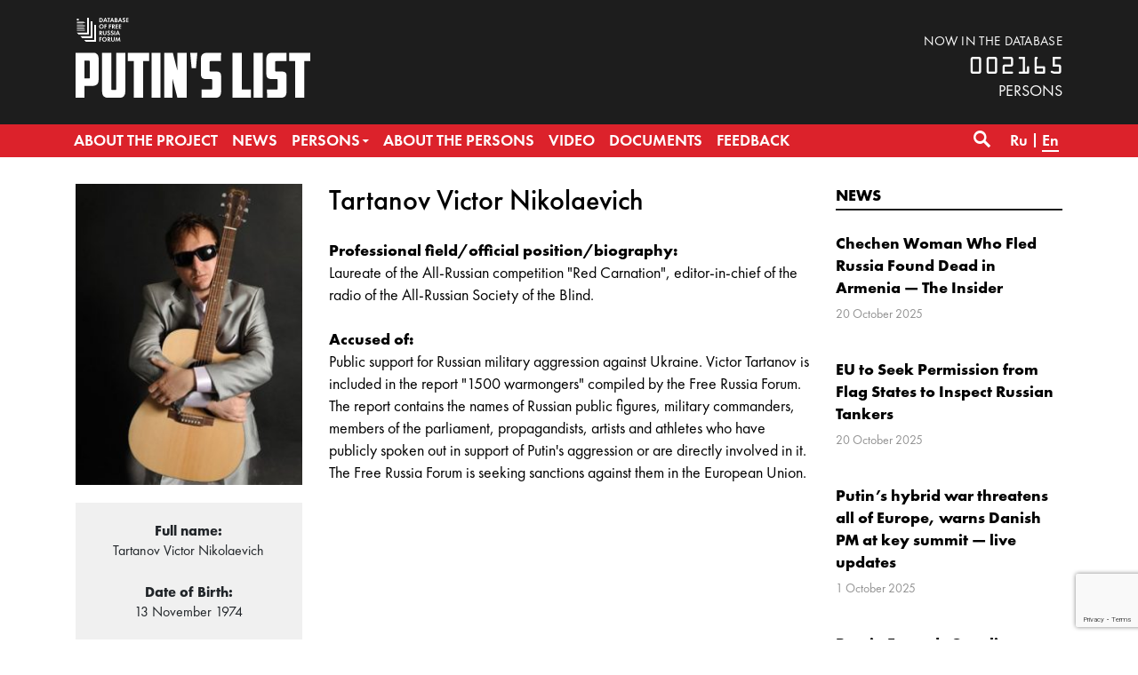

--- FILE ---
content_type: text/html; charset=UTF-8
request_url: https://www.spisok-putina.org/en/personas/tartanov/
body_size: 7843
content:
<!doctype html>
<html class="no-js" lang="en-US" xmlns:fb="http://ogp.me/ns/fb#" xmlns:og="http://ogp.me/ns#" >
<head>
	<meta charset="UTF-8">
	<meta name="viewport" content="width=device-width, initial-scale=1">
	<meta name="theme-color" content="#1d1d1d">
	<link rel="profile" href="http://gmpg.org/xfn/11">
	<title>Tartanov &#8211; The database “PUTIN&#039;S LIST”</title>
<meta name='robots' content='max-image-preview:large' />
<link rel="alternate" href="https://www.spisok-putina.org/personas/tartanov-2/" hreflang="ru" />
<link rel="alternate" href="https://www.spisok-putina.org/en/personas/tartanov/" hreflang="en" />
	<meta name="twitter:card" content="summary">
	<meta name="twitter:site" content="@bazaforum">
	<meta name="twitter:creator" content="@bazaforum">
	<meta name="twitter:title" content="Tartanov"/>
	<meta name="twitter:image" content="https://www.spisok-putina.org/wp-content/uploads/2022/05/tartanov3.jpg"/>
	<meta name="twitter:url" content="https://www.spisok-putina.org/en/personas/tartanov/"/>
	<meta name="twitter:description" content=""/>
	<meta name="twitter:widgets:csp" content="on">
	<meta property="fb:admins" content="653401831466013"/>
	<meta property="og:title" content="Tartanov"/>
	<meta property="og:type" content="article"/>
	<meta property="og:image" content="https://www.spisok-putina.org/wp-content/uploads/2022/05/tartanov3.jpg"/>
	<meta property="og:image:width"		content="320" />
	<meta property="og:image:height"		content="400" />
	<meta property="og:url" content="https://www.spisok-putina.org/en/personas/tartanov/"/>
	<meta property="og:site_name" content="The database “PUTIN&#039;S LIST”"/>
	<meta property="og:description" content=""/>
<style id='wp-img-auto-sizes-contain-inline-css' type='text/css'>
img:is([sizes=auto i],[sizes^="auto," i]){contain-intrinsic-size:3000px 1500px}
/*# sourceURL=wp-img-auto-sizes-contain-inline-css */
</style>
<link rel='stylesheet' id='sgr-css' href='https://www.spisok-putina.org/wp-content/plugins/simple-google-recaptcha/sgr.css?ver=1665787445' type='text/css' media='all' />
<style id='wp-block-library-inline-css' type='text/css'>
:root{--wp-block-synced-color:#7a00df;--wp-block-synced-color--rgb:122,0,223;--wp-bound-block-color:var(--wp-block-synced-color);--wp-editor-canvas-background:#ddd;--wp-admin-theme-color:#007cba;--wp-admin-theme-color--rgb:0,124,186;--wp-admin-theme-color-darker-10:#006ba1;--wp-admin-theme-color-darker-10--rgb:0,107,160.5;--wp-admin-theme-color-darker-20:#005a87;--wp-admin-theme-color-darker-20--rgb:0,90,135;--wp-admin-border-width-focus:2px}@media (min-resolution:192dpi){:root{--wp-admin-border-width-focus:1.5px}}.wp-element-button{cursor:pointer}:root .has-very-light-gray-background-color{background-color:#eee}:root .has-very-dark-gray-background-color{background-color:#313131}:root .has-very-light-gray-color{color:#eee}:root .has-very-dark-gray-color{color:#313131}:root .has-vivid-green-cyan-to-vivid-cyan-blue-gradient-background{background:linear-gradient(135deg,#00d084,#0693e3)}:root .has-purple-crush-gradient-background{background:linear-gradient(135deg,#34e2e4,#4721fb 50%,#ab1dfe)}:root .has-hazy-dawn-gradient-background{background:linear-gradient(135deg,#faaca8,#dad0ec)}:root .has-subdued-olive-gradient-background{background:linear-gradient(135deg,#fafae1,#67a671)}:root .has-atomic-cream-gradient-background{background:linear-gradient(135deg,#fdd79a,#004a59)}:root .has-nightshade-gradient-background{background:linear-gradient(135deg,#330968,#31cdcf)}:root .has-midnight-gradient-background{background:linear-gradient(135deg,#020381,#2874fc)}:root{--wp--preset--font-size--normal:16px;--wp--preset--font-size--huge:42px}.has-regular-font-size{font-size:1em}.has-larger-font-size{font-size:2.625em}.has-normal-font-size{font-size:var(--wp--preset--font-size--normal)}.has-huge-font-size{font-size:var(--wp--preset--font-size--huge)}.has-text-align-center{text-align:center}.has-text-align-left{text-align:left}.has-text-align-right{text-align:right}.has-fit-text{white-space:nowrap!important}#end-resizable-editor-section{display:none}.aligncenter{clear:both}.items-justified-left{justify-content:flex-start}.items-justified-center{justify-content:center}.items-justified-right{justify-content:flex-end}.items-justified-space-between{justify-content:space-between}.screen-reader-text{border:0;clip-path:inset(50%);height:1px;margin:-1px;overflow:hidden;padding:0;position:absolute;width:1px;word-wrap:normal!important}.screen-reader-text:focus{background-color:#ddd;clip-path:none;color:#444;display:block;font-size:1em;height:auto;left:5px;line-height:normal;padding:15px 23px 14px;text-decoration:none;top:5px;width:auto;z-index:100000}html :where(.has-border-color){border-style:solid}html :where([style*=border-top-color]){border-top-style:solid}html :where([style*=border-right-color]){border-right-style:solid}html :where([style*=border-bottom-color]){border-bottom-style:solid}html :where([style*=border-left-color]){border-left-style:solid}html :where([style*=border-width]){border-style:solid}html :where([style*=border-top-width]){border-top-style:solid}html :where([style*=border-right-width]){border-right-style:solid}html :where([style*=border-bottom-width]){border-bottom-style:solid}html :where([style*=border-left-width]){border-left-style:solid}html :where(img[class*=wp-image-]){height:auto;max-width:100%}:where(figure){margin:0 0 1em}html :where(.is-position-sticky){--wp-admin--admin-bar--position-offset:var(--wp-admin--admin-bar--height,0px)}@media screen and (max-width:600px){html :where(.is-position-sticky){--wp-admin--admin-bar--position-offset:0px}}

/*# sourceURL=wp-block-library-inline-css */
</style><style id='global-styles-inline-css' type='text/css'>
:root{--wp--preset--aspect-ratio--square: 1;--wp--preset--aspect-ratio--4-3: 4/3;--wp--preset--aspect-ratio--3-4: 3/4;--wp--preset--aspect-ratio--3-2: 3/2;--wp--preset--aspect-ratio--2-3: 2/3;--wp--preset--aspect-ratio--16-9: 16/9;--wp--preset--aspect-ratio--9-16: 9/16;--wp--preset--color--black: #000000;--wp--preset--color--cyan-bluish-gray: #abb8c3;--wp--preset--color--white: #ffffff;--wp--preset--color--pale-pink: #f78da7;--wp--preset--color--vivid-red: #cf2e2e;--wp--preset--color--luminous-vivid-orange: #ff6900;--wp--preset--color--luminous-vivid-amber: #fcb900;--wp--preset--color--light-green-cyan: #7bdcb5;--wp--preset--color--vivid-green-cyan: #00d084;--wp--preset--color--pale-cyan-blue: #8ed1fc;--wp--preset--color--vivid-cyan-blue: #0693e3;--wp--preset--color--vivid-purple: #9b51e0;--wp--preset--gradient--vivid-cyan-blue-to-vivid-purple: linear-gradient(135deg,rgb(6,147,227) 0%,rgb(155,81,224) 100%);--wp--preset--gradient--light-green-cyan-to-vivid-green-cyan: linear-gradient(135deg,rgb(122,220,180) 0%,rgb(0,208,130) 100%);--wp--preset--gradient--luminous-vivid-amber-to-luminous-vivid-orange: linear-gradient(135deg,rgb(252,185,0) 0%,rgb(255,105,0) 100%);--wp--preset--gradient--luminous-vivid-orange-to-vivid-red: linear-gradient(135deg,rgb(255,105,0) 0%,rgb(207,46,46) 100%);--wp--preset--gradient--very-light-gray-to-cyan-bluish-gray: linear-gradient(135deg,rgb(238,238,238) 0%,rgb(169,184,195) 100%);--wp--preset--gradient--cool-to-warm-spectrum: linear-gradient(135deg,rgb(74,234,220) 0%,rgb(151,120,209) 20%,rgb(207,42,186) 40%,rgb(238,44,130) 60%,rgb(251,105,98) 80%,rgb(254,248,76) 100%);--wp--preset--gradient--blush-light-purple: linear-gradient(135deg,rgb(255,206,236) 0%,rgb(152,150,240) 100%);--wp--preset--gradient--blush-bordeaux: linear-gradient(135deg,rgb(254,205,165) 0%,rgb(254,45,45) 50%,rgb(107,0,62) 100%);--wp--preset--gradient--luminous-dusk: linear-gradient(135deg,rgb(255,203,112) 0%,rgb(199,81,192) 50%,rgb(65,88,208) 100%);--wp--preset--gradient--pale-ocean: linear-gradient(135deg,rgb(255,245,203) 0%,rgb(182,227,212) 50%,rgb(51,167,181) 100%);--wp--preset--gradient--electric-grass: linear-gradient(135deg,rgb(202,248,128) 0%,rgb(113,206,126) 100%);--wp--preset--gradient--midnight: linear-gradient(135deg,rgb(2,3,129) 0%,rgb(40,116,252) 100%);--wp--preset--font-size--small: 13px;--wp--preset--font-size--medium: 20px;--wp--preset--font-size--large: 36px;--wp--preset--font-size--x-large: 42px;--wp--preset--spacing--20: 0.44rem;--wp--preset--spacing--30: 0.67rem;--wp--preset--spacing--40: 1rem;--wp--preset--spacing--50: 1.5rem;--wp--preset--spacing--60: 2.25rem;--wp--preset--spacing--70: 3.38rem;--wp--preset--spacing--80: 5.06rem;--wp--preset--shadow--natural: 6px 6px 9px rgba(0, 0, 0, 0.2);--wp--preset--shadow--deep: 12px 12px 50px rgba(0, 0, 0, 0.4);--wp--preset--shadow--sharp: 6px 6px 0px rgba(0, 0, 0, 0.2);--wp--preset--shadow--outlined: 6px 6px 0px -3px rgb(255, 255, 255), 6px 6px rgb(0, 0, 0);--wp--preset--shadow--crisp: 6px 6px 0px rgb(0, 0, 0);}:where(.is-layout-flex){gap: 0.5em;}:where(.is-layout-grid){gap: 0.5em;}body .is-layout-flex{display: flex;}.is-layout-flex{flex-wrap: wrap;align-items: center;}.is-layout-flex > :is(*, div){margin: 0;}body .is-layout-grid{display: grid;}.is-layout-grid > :is(*, div){margin: 0;}:where(.wp-block-columns.is-layout-flex){gap: 2em;}:where(.wp-block-columns.is-layout-grid){gap: 2em;}:where(.wp-block-post-template.is-layout-flex){gap: 1.25em;}:where(.wp-block-post-template.is-layout-grid){gap: 1.25em;}.has-black-color{color: var(--wp--preset--color--black) !important;}.has-cyan-bluish-gray-color{color: var(--wp--preset--color--cyan-bluish-gray) !important;}.has-white-color{color: var(--wp--preset--color--white) !important;}.has-pale-pink-color{color: var(--wp--preset--color--pale-pink) !important;}.has-vivid-red-color{color: var(--wp--preset--color--vivid-red) !important;}.has-luminous-vivid-orange-color{color: var(--wp--preset--color--luminous-vivid-orange) !important;}.has-luminous-vivid-amber-color{color: var(--wp--preset--color--luminous-vivid-amber) !important;}.has-light-green-cyan-color{color: var(--wp--preset--color--light-green-cyan) !important;}.has-vivid-green-cyan-color{color: var(--wp--preset--color--vivid-green-cyan) !important;}.has-pale-cyan-blue-color{color: var(--wp--preset--color--pale-cyan-blue) !important;}.has-vivid-cyan-blue-color{color: var(--wp--preset--color--vivid-cyan-blue) !important;}.has-vivid-purple-color{color: var(--wp--preset--color--vivid-purple) !important;}.has-black-background-color{background-color: var(--wp--preset--color--black) !important;}.has-cyan-bluish-gray-background-color{background-color: var(--wp--preset--color--cyan-bluish-gray) !important;}.has-white-background-color{background-color: var(--wp--preset--color--white) !important;}.has-pale-pink-background-color{background-color: var(--wp--preset--color--pale-pink) !important;}.has-vivid-red-background-color{background-color: var(--wp--preset--color--vivid-red) !important;}.has-luminous-vivid-orange-background-color{background-color: var(--wp--preset--color--luminous-vivid-orange) !important;}.has-luminous-vivid-amber-background-color{background-color: var(--wp--preset--color--luminous-vivid-amber) !important;}.has-light-green-cyan-background-color{background-color: var(--wp--preset--color--light-green-cyan) !important;}.has-vivid-green-cyan-background-color{background-color: var(--wp--preset--color--vivid-green-cyan) !important;}.has-pale-cyan-blue-background-color{background-color: var(--wp--preset--color--pale-cyan-blue) !important;}.has-vivid-cyan-blue-background-color{background-color: var(--wp--preset--color--vivid-cyan-blue) !important;}.has-vivid-purple-background-color{background-color: var(--wp--preset--color--vivid-purple) !important;}.has-black-border-color{border-color: var(--wp--preset--color--black) !important;}.has-cyan-bluish-gray-border-color{border-color: var(--wp--preset--color--cyan-bluish-gray) !important;}.has-white-border-color{border-color: var(--wp--preset--color--white) !important;}.has-pale-pink-border-color{border-color: var(--wp--preset--color--pale-pink) !important;}.has-vivid-red-border-color{border-color: var(--wp--preset--color--vivid-red) !important;}.has-luminous-vivid-orange-border-color{border-color: var(--wp--preset--color--luminous-vivid-orange) !important;}.has-luminous-vivid-amber-border-color{border-color: var(--wp--preset--color--luminous-vivid-amber) !important;}.has-light-green-cyan-border-color{border-color: var(--wp--preset--color--light-green-cyan) !important;}.has-vivid-green-cyan-border-color{border-color: var(--wp--preset--color--vivid-green-cyan) !important;}.has-pale-cyan-blue-border-color{border-color: var(--wp--preset--color--pale-cyan-blue) !important;}.has-vivid-cyan-blue-border-color{border-color: var(--wp--preset--color--vivid-cyan-blue) !important;}.has-vivid-purple-border-color{border-color: var(--wp--preset--color--vivid-purple) !important;}.has-vivid-cyan-blue-to-vivid-purple-gradient-background{background: var(--wp--preset--gradient--vivid-cyan-blue-to-vivid-purple) !important;}.has-light-green-cyan-to-vivid-green-cyan-gradient-background{background: var(--wp--preset--gradient--light-green-cyan-to-vivid-green-cyan) !important;}.has-luminous-vivid-amber-to-luminous-vivid-orange-gradient-background{background: var(--wp--preset--gradient--luminous-vivid-amber-to-luminous-vivid-orange) !important;}.has-luminous-vivid-orange-to-vivid-red-gradient-background{background: var(--wp--preset--gradient--luminous-vivid-orange-to-vivid-red) !important;}.has-very-light-gray-to-cyan-bluish-gray-gradient-background{background: var(--wp--preset--gradient--very-light-gray-to-cyan-bluish-gray) !important;}.has-cool-to-warm-spectrum-gradient-background{background: var(--wp--preset--gradient--cool-to-warm-spectrum) !important;}.has-blush-light-purple-gradient-background{background: var(--wp--preset--gradient--blush-light-purple) !important;}.has-blush-bordeaux-gradient-background{background: var(--wp--preset--gradient--blush-bordeaux) !important;}.has-luminous-dusk-gradient-background{background: var(--wp--preset--gradient--luminous-dusk) !important;}.has-pale-ocean-gradient-background{background: var(--wp--preset--gradient--pale-ocean) !important;}.has-electric-grass-gradient-background{background: var(--wp--preset--gradient--electric-grass) !important;}.has-midnight-gradient-background{background: var(--wp--preset--gradient--midnight) !important;}.has-small-font-size{font-size: var(--wp--preset--font-size--small) !important;}.has-medium-font-size{font-size: var(--wp--preset--font-size--medium) !important;}.has-large-font-size{font-size: var(--wp--preset--font-size--large) !important;}.has-x-large-font-size{font-size: var(--wp--preset--font-size--x-large) !important;}
/*# sourceURL=global-styles-inline-css */
</style>

<style id='classic-theme-styles-inline-css' type='text/css'>
/*! This file is auto-generated */
.wp-block-button__link{color:#fff;background-color:#32373c;border-radius:9999px;box-shadow:none;text-decoration:none;padding:calc(.667em + 2px) calc(1.333em + 2px);font-size:1.125em}.wp-block-file__button{background:#32373c;color:#fff;text-decoration:none}
/*# sourceURL=/wp-includes/css/classic-themes.min.css */
</style>
<link rel='stylesheet' id='contact-form-7-css' href='https://www.spisok-putina.org/wp-content/plugins/contact-form-7/includes/css/styles.css?ver=6.1.4' type='text/css' media='all' />
<link rel='stylesheet' id='responsive-lightbox-nivo_lightbox-css-css' href='https://www.spisok-putina.org/wp-content/plugins/responsive-lightbox-lite/assets/nivo-lightbox/nivo-lightbox.css?ver=6.9' type='text/css' media='all' />
<link rel='stylesheet' id='responsive-lightbox-nivo_lightbox-css-d-css' href='https://www.spisok-putina.org/wp-content/plugins/responsive-lightbox-lite/assets/nivo-lightbox/themes/default/default.css?ver=6.9' type='text/css' media='all' />
<link rel='stylesheet' id='bazaforum-style-css' href='https://www.spisok-putina.org/wp-content/themes/spisok2019/css/style.css?ver=20240924' type='text/css' media='all' />
<script type="text/javascript" id="sgr-js-extra">
/* <![CDATA[ */
var sgr = {"sgr_site_key":"6LecVZkUAAAAAO4d0MOQz6Kl-fItPm3gc-dZndW5"};
//# sourceURL=sgr-js-extra
/* ]]> */
</script>
<script type="text/javascript" src="https://www.spisok-putina.org/wp-content/plugins/simple-google-recaptcha/sgr.js?ver=1665787445" id="sgr-js"></script>
<script type="text/javascript" src="https://www.spisok-putina.org/wp-content/themes/spisok2019/js/jquery.min.js?ver=1.12.4" id="jquery-js"></script>
<script type="text/javascript" src="https://www.spisok-putina.org/wp-content/plugins/responsive-lightbox-lite/assets/nivo-lightbox/nivo-lightbox.min.js?ver=6.9" id="responsive-lightbox-nivo_lightbox-js"></script>
<script type="text/javascript" id="responsive-lightbox-lite-script-js-extra">
/* <![CDATA[ */
var rllArgs = {"script":"nivo_lightbox","selector":"lightbox","custom_events":""};
//# sourceURL=responsive-lightbox-lite-script-js-extra
/* ]]> */
</script>
<script type="text/javascript" src="https://www.spisok-putina.org/wp-content/plugins/responsive-lightbox-lite/assets/inc/script.js?ver=6.9" id="responsive-lightbox-lite-script-js"></script>
<link rel="icon" href="https://www.spisok-putina.org/wp-content/uploads/2019/06/cropped-favicon-32x32.png" sizes="32x32" />
<link rel="icon" href="https://www.spisok-putina.org/wp-content/uploads/2019/06/cropped-favicon-192x192.png" sizes="192x192" />
<link rel="apple-touch-icon" href="https://www.spisok-putina.org/wp-content/uploads/2019/06/cropped-favicon-180x180.png" />
<meta name="msapplication-TileImage" content="https://www.spisok-putina.org/wp-content/uploads/2019/06/cropped-favicon-270x270.png" />
</head>

<body class="wp-singular persona-template-default single single-persona postid-22346 wp-theme-spisok2019">
	<a class="skip-link screen-reader-text" href="#content">Skip to content</a>
	<header id="masthead" class="site-header">
		<div class="main-header">
			<div class="site-branding">
									<p class="site-title"><a href="https://www.spisok-putina.org/en/" rel="home">The database “PUTIN&#039;S LIST”</a></p>
									<p class="site-description">The database “PUTIN&#039;S LIST” is created by the Free Russia Forum in order to search, consolidate and unify data on those responsible for creating and running a system of unchecked power and suppressing civil liberties both in Russia and abroad.</p>
							</div><!-- .site-branding -->
			<div class="container">
				<div class="row">
					<div class="col-12">
						<div class="d-flex flex-column justify-content-start flex-sm-row justify-content-sm-between align-items-sm-end">
							<div class="logo">
								<a href="https://www.spisok-putina.org/en/"><div class="pl-logo-en"><img src="https://www.spisok-putina.org/wp-content/themes/spisok2019/img/pl-logo-en.svg" alt="The database “PUTIN&#039;S LIST”"></div></a>
							</div>
							<div class="base-counter">
								<span>now in the database</span>
<div>002165</div>persons
							</div>
						</div>
					</div>
				</div>
			</div>
		</div>
		<nav id="primary-navigation" class="site-navigation primary-navigation main-navigation" role="navigation">
			<div class="container" >
				<div class="row">
					<div class="col-12">
						<button class="menu-toggle">Primary Menu</button>
						<div class="primary-menu-container"><ul id="primary-menu" class="nav-menu"><li id="menu-item-2989" class="menu-item menu-item-type-post_type menu-item-object-page menu-item-2989"><a href="https://www.spisok-putina.org/en/about-the-project/"><span>About the project</span></a></li>
<li id="menu-item-2993" class="menu-item menu-item-type-taxonomy menu-item-object-category menu-item-2993"><a href="https://www.spisok-putina.org/en/category/news-en/"><span>News</span></a></li>
<li id="menu-item-2994" class="menu-item menu-item-type-post_type_archive menu-item-object-persona menu-item-has-children menu-item-2994"><a href="https://www.spisok-putina.org/en/personas/"><span>Persons</span></a>
<ul class="sub-menu">
	<li id="menu-item-3002" class="menu-item menu-item-type-taxonomy menu-item-object-group menu-item-3002"><a href="https://www.spisok-putina.org/en/group/power-holders/"><span>Power-holders</span></a></li>
	<li id="menu-item-2999" class="menu-item menu-item-type-taxonomy menu-item-object-group menu-item-2999"><a href="https://www.spisok-putina.org/en/group/executors/"><span>Executors</span></a></li>
	<li id="menu-item-3000" class="menu-item menu-item-type-taxonomy menu-item-object-group menu-item-3000"><a href="https://www.spisok-putina.org/en/group/transgressors/"><span>Law-destroyers</span></a></li>
	<li id="menu-item-2997" class="menu-item menu-item-type-taxonomy menu-item-object-group menu-item-2997"><a href="https://www.spisok-putina.org/en/group/aggressors/"><span>Aggressors</span></a></li>
	<li id="menu-item-2998" class="menu-item menu-item-type-taxonomy menu-item-object-group menu-item-2998"><a href="https://www.spisok-putina.org/en/group/beneficiaries/"><span>Beneficiaries</span></a></li>
	<li id="menu-item-3001" class="menu-item menu-item-type-taxonomy menu-item-object-group menu-item-3001"><a href="https://www.spisok-putina.org/en/group/oligarchs-and-corrupt-officials/"><span>Oligarchs and corrupt officials</span></a></li>
	<li id="menu-item-3003" class="menu-item menu-item-type-taxonomy menu-item-object-group menu-item-3003"><a href="https://www.spisok-putina.org/en/group/propagandists/"><span>Propagandists</span></a></li>
	<li id="menu-item-2996" class="menu-item menu-item-type-taxonomy menu-item-object-group current-persona-ancestor current-menu-parent current-persona-parent menu-item-2996"><a href="https://www.spisok-putina.org/en/group/accomplices/"><span>Accomplices</span></a></li>
</ul>
</li>
<li id="menu-item-2991" class="menu-item menu-item-type-taxonomy menu-item-object-category menu-item-2991"><a href="https://www.spisok-putina.org/en/category/news-about-the-persons/"><span>About the persons</span></a></li>
<li id="menu-item-2992" class="menu-item menu-item-type-taxonomy menu-item-object-category menu-item-2992"><a href="https://www.spisok-putina.org/en/category/video-en/"><span>Video</span></a></li>
<li id="menu-item-2995" class="menu-item menu-item-type-post_type_archive menu-item-object-document menu-item-2995"><a href="https://www.spisok-putina.org/en/documents/"><span>Documents</span></a></li>
<li id="menu-item-2988" class="menu-item menu-item-type-post_type menu-item-object-page menu-item-2988"><a href="https://www.spisok-putina.org/en/feedback/"><span>Feedback</span></a></li>
</ul></div>												<div class="search-toggle">
							<a href="#search-container" class="screen-reader-text" aria-expanded="false" aria-controls="search-container">Search</a>
						</div>
						<div class="lang-menu"><ul>
		<li class="lang-item lang-item-18 lang-item-ru lang-item-first"><a lang="ru-RU" hreflang="ru-RU" href="https://www.spisok-putina.org/personas/tartanov-2/"><span>Ru</span></a></li>
		<li class="lang-item lang-item-25 lang-item-en current-lang"><a lang="en-US" hreflang="en-US" href="https://www.spisok-putina.org/en/personas/tartanov/"><span>En</span></a></li>
	</ul></div>
					</div>
				</div>
			</div>
			<div id="search-container" class="search-box-wrapper _hidden margin-right">
				<div class="container">
					<div class="row">
						<div class="col">
							<div class="search-box">
								<form name="search" role="search" method="get" id="searchform" class="searchform" action="https://www.spisok-putina.org/en/">
									<label class="screen-reader-text" for="s">Find:</label>
									<input type="text" value="" name="s" id="s" placeholder="Search..." inputmode="search"/>
                  <select name="t" onChange="document.search.submit()">
                      <option value="">all content</option>
                      <option value="p">by persons</option>
                  </select>
                  <button type="submit" class="search-submit">&#8594;</button>
								</form>
							</div>
						</div>
					</div>
				</div>
			</div>
		</nav>
	</header><!-- #masthead -->

	<div id="content" class="site-content">

	<div id="primary" class="content-area container">
		<main id="main" class="site-main">
			<article id="post-22346" class="post-22346 persona type-persona status-publish has-post-thumbnail hentry group-accomplices">
				<div class="row">
										<div class="col-lg-9">
					  <div class="row">
    <div class="col-md-4">
      <div class="material_image">
        <img width="250" height="333" src="https://www.spisok-putina.org/wp-content/uploads/2022/05/tartanov3-250x333.jpg" class="attachment-persona-thumbnails size-persona-thumbnails wp-post-image" alt="" decoding="async" fetchpriority="high" />      </div>
      <div class="infobox">
        <p>
          <strong>Full name:</strong><br>
          Tartanov Viсtor Nikolaevich        </p>
                  <p>
            <strong>Date of Birth:</strong><br>
            13 November 1974          </p>
                  <p>
            <strong>Citizenship:</strong><br>
            Russia          </p>
                  <p>
            <strong>Categories:</strong><br>
            <a href="https://www.spisok-putina.org/en/group/accomplices/">Accomplices</a>          </p>
              </div>
      <div class="sharebox">
        <div class="ya-share2" data-services="vkontakte,facebook,twitter,whatsapp,skype,telegram"></div>
      </div>
    </div>
    <div class="col-md-8">
      <header class="page-header">
        <h1 class="material__title">Tartanov Viсtor Nikolaevich</h1>
      </header><!-- .page-header -->
      <div class="entry-content">
                  <div>
            <strong>Professional field/official position/biography:</strong>
            <p>Laureate of the All-Russian competition &quot;Red Carnation&quot;, editor-in-chief of the radio of the All-Russian Society of the Blind.</p>
          </div>
                  <div>
            <strong>Accused of:</strong>
            <p>Public support for Russian military aggression against Ukraine. Victor Tartanov is included in the report &quot;1500 warmongers&quot; compiled by the Free Russia Forum. The report contains the names of Russian public figures, military commanders, members of the parliament, propagandists, artists and athletes who have publicly spoken out in support of Putin&#039;s aggression or are directly involved in it. The Free Russia Forum is seeking sanctions against them in the European Union.</p>
          </div>
              </div><!-- .entry-content -->
    </div>
  </div>


					</div>
					<div class="col-lg-3">
						<div class="block__wrapper">
		<div class="block__title line-blue"><a href="https://www.spisok-putina.org/en/category/news-en/">News</a></div>
	<div class="preview-material">
	<div class="preview-material__item ">
					<div class="preview-material__content">
						<span class="preview-material__title"><a href="https://www.spisok-putina.org/en/news-en/2025-10-20/chechen-woman-who-fled-russia-found-dead-in-armenia-the-insider/" class="preview-material__link" rel="bookmark">Chechen Woman Who Fled Russia Found Dead in Armenia — The Insider</a></span>
						<span class="preview-material__date"><time class="entry-date published updated" datetime="2025-10-20T13:21:34+03:00">20 October 2025</time></span>
					</div>
			</div><div class="preview-material__item ">
					<div class="preview-material__content">
						<span class="preview-material__title"><a href="https://www.spisok-putina.org/en/news-en/2025-10-20/eu-to-seek-permission-from-flag-states-to-inspect-russian-tankers/" class="preview-material__link" rel="bookmark">EU to Seek Permission from Flag States to Inspect Russian Tankers</a></span>
						<span class="preview-material__date"><time class="entry-date published updated" datetime="2025-10-20T13:16:05+03:00">20 October 2025</time></span>
					</div>
			</div><div class="preview-material__item ">
					<div class="preview-material__content">
						<span class="preview-material__title"><a href="https://www.spisok-putina.org/en/news-en/2025-10-01/putins-hybrid-war-threatens-all-of-europe-warns-danish-pm-at-key-summit-live-updates/" class="preview-material__link" rel="bookmark">Putin’s hybrid war threatens all of Europe, warns Danish PM at key summit — live updates</a></span>
						<span class="preview-material__date"><time class="entry-date published updated" datetime="2025-10-01T14:01:54+03:00">1 October 2025</time></span>
					</div>
			</div><div class="preview-material__item ">
					<div class="preview-material__content">
						<span class="preview-material__title"><a href="https://www.spisok-putina.org/en/news-en/2025-10-01/russia-extends-gasoline-export-ban-restricts-diesel-shipments/" class="preview-material__link" rel="bookmark">Russia Extends Gasoline Export Ban, Restricts Diesel Shipments</a></span>
						<span class="preview-material__date"><time class="entry-date published updated" datetime="2025-10-01T13:59:20+03:00">1 October 2025</time></span>
					</div>
			</div><div class="preview-material__item ">
					<div class="preview-material__content">
						<span class="preview-material__title"><a href="https://www.spisok-putina.org/en/news-en/2025-10-01/czech-republic-bans-entry-for-holders-of-russian-diplomatic-passports/" class="preview-material__link" rel="bookmark">Czech Republic Bans Entry for Holders of Russian Diplomatic Passports</a></span>
						<span class="preview-material__date"><time class="entry-date published updated" datetime="2025-10-01T13:35:34+03:00">1 October 2025</time></span>
					</div>
			</div>		<div class="preview-material__item">
			<span class="all-materials__link"><a href="https://www.spisok-putina.org/category/news/">See all news</a></span>
		</div>
	</div>
</div>
					</div>
									</div>
			</article><!-- #post-22346 -->
		</main><!-- #main -->
	</div><!-- #primary -->

	</div><!-- #content -->
	<div class="path">
		<div class="container">
			<div class="row">
				<div class="col">
					<div class="size"><a href="https://www.spisok-putina.org/en/" rel="v:url" property="v:title">Home</a> / <span typeof="v:Breadcrumb"><a rel="v:url" property="v:title" href="https://www.spisok-putina.org/en/personas/">Personas</a></span> / <span class="current">Tartanov Viсtor Nikolaevich</span></div>
				</div>
			</div>
		</div>
	</div>
	<footer class="site-footer">
		<div class="container">
					<div class="row">
				<div class="col">
					<div class="footer__logo">
						<img src="https://www.spisok-putina.org/wp-content/themes/spisok2019/img/pl-logo-footer-en.svg" alt="The database “PUTIN&#039;S LIST”">
					</div>
					<div class="footer__siteurl">
							<a href="https://www.spisok-putina.org/en/">www.spisok-putina.org</a>
					</div>
					<div class="footer__socials">
						<ul>
							<li><a href="https://www.facebook.com/forumfreerussia/" target="_blank" class="fb"></a></li>
														<li><a href="https://twitter.com/spisokputina" target="_blank" class="tw"></a></li>
							<li><a href="https://t.me/spisokputina" class="tg" target="_blank"></a></li>
							<li><a href="https://www.youtube.com/channel/UCvzEqIlwl5vTRPRERFdyfrg" target="_blank" class="yt"></a></li>
						</ul>
					</div>
				</div>
				<div class="col-12 col-md-8 col-lg-9 col-xl-10">
						<div class="footer__title"><span>About the project</span></div>			<div class="textwidget"><p><a href="/en/about-the-project/">The database “PUTIN&#8217;S LIST” is created by the Free Russia Forum in order to search, consolidate and unify data on those responsible for creating and running a system of unchecked power and suppressing civil liberties both in Russia and abroad.</a></p>
<p><strong>FORGIVENESS IS A LUXURY TO BE EARNED BY PUNISHMENT!</strong></p>
</div>
						</div>
			</div>
		</div>
	</footer><!-- #colophon -->
	<div class="footer__bottom">
		<div class="container">
			<div class="row">
				<div class="col">&copy; 2018-2026 The database “PUTIN&#039;S LIST”</div>
			</div>
		</div>
	</div>

<script type="speculationrules">
{"prefetch":[{"source":"document","where":{"and":[{"href_matches":"/*"},{"not":{"href_matches":["/wp-*.php","/wp-admin/*","/wp-content/uploads/*","/wp-content/*","/wp-content/plugins/*","/wp-content/themes/spisok2019/*","/*\\?(.+)"]}},{"not":{"selector_matches":"a[rel~=\"nofollow\"]"}},{"not":{"selector_matches":".no-prefetch, .no-prefetch a"}}]},"eagerness":"conservative"}]}
</script>
<script type="text/javascript" src="https://www.spisok-putina.org/wp-includes/js/dist/hooks.min.js?ver=dd5603f07f9220ed27f1" id="wp-hooks-js"></script>
<script type="text/javascript" src="https://www.spisok-putina.org/wp-includes/js/dist/i18n.min.js?ver=c26c3dc7bed366793375" id="wp-i18n-js"></script>
<script type="text/javascript" id="wp-i18n-js-after">
/* <![CDATA[ */
wp.i18n.setLocaleData( { 'text direction\u0004ltr': [ 'ltr' ] } );
//# sourceURL=wp-i18n-js-after
/* ]]> */
</script>
<script type="text/javascript" src="https://www.spisok-putina.org/wp-content/plugins/contact-form-7/includes/swv/js/index.js?ver=6.1.4" id="swv-js"></script>
<script type="text/javascript" id="contact-form-7-js-before">
/* <![CDATA[ */
var wpcf7 = {
    "api": {
        "root": "https:\/\/www.spisok-putina.org\/wp-json\/",
        "namespace": "contact-form-7\/v1"
    }
};
//# sourceURL=contact-form-7-js-before
/* ]]> */
</script>
<script type="text/javascript" src="https://www.spisok-putina.org/wp-content/plugins/contact-form-7/includes/js/index.js?ver=6.1.4" id="contact-form-7-js"></script>
<script type="text/javascript" src="https://www.spisok-putina.org/wp-content/themes/spisok2019/js/navigation.js?ver=20171010" id="bazaforum-navigation-js"></script>
<script type="text/javascript" src="https://www.spisok-putina.org/wp-content/themes/spisok2019/js/skip-link-focus-fix.js?ver=20151215" id="bazaforum-skip-link-focus-fix-js"></script>
<script type="text/javascript" src="https://www.spisok-putina.org/wp-content/themes/spisok2019/js/libs.js?ver=20171016" id="bazaforum-libs-js"></script>
<script type="text/javascript" src="https://www.spisok-putina.org/wp-content/themes/spisok2019/js/functions.js?ver=20190220" id="bazaforum-functions-js"></script>
<script type="text/javascript" src="https://www.google.com/recaptcha/api.js?render=6LcjVpkUAAAAABY9DjwM6LzLVyoX_lbRBW0CP5LZ&amp;ver=3.0" id="google-recaptcha-js"></script>
<script type="text/javascript" src="https://www.spisok-putina.org/wp-includes/js/dist/vendor/wp-polyfill.min.js?ver=3.15.0" id="wp-polyfill-js"></script>
<script type="text/javascript" id="wpcf7-recaptcha-js-before">
/* <![CDATA[ */
var wpcf7_recaptcha = {
    "sitekey": "6LcjVpkUAAAAABY9DjwM6LzLVyoX_lbRBW0CP5LZ",
    "actions": {
        "homepage": "homepage",
        "contactform": "contactform"
    }
};
//# sourceURL=wpcf7-recaptcha-js-before
/* ]]> */
</script>
<script type="text/javascript" src="https://www.spisok-putina.org/wp-content/plugins/contact-form-7/modules/recaptcha/index.js?ver=6.1.4" id="wpcf7-recaptcha-js"></script>
</body>
</html>


--- FILE ---
content_type: text/html; charset=utf-8
request_url: https://www.google.com/recaptcha/api2/anchor?ar=1&k=6LcjVpkUAAAAABY9DjwM6LzLVyoX_lbRBW0CP5LZ&co=aHR0cHM6Ly93d3cuc3Bpc29rLXB1dGluYS5vcmc6NDQz&hl=en&v=N67nZn4AqZkNcbeMu4prBgzg&size=invisible&anchor-ms=20000&execute-ms=30000&cb=1jsblhx0aod
body_size: 48578
content:
<!DOCTYPE HTML><html dir="ltr" lang="en"><head><meta http-equiv="Content-Type" content="text/html; charset=UTF-8">
<meta http-equiv="X-UA-Compatible" content="IE=edge">
<title>reCAPTCHA</title>
<style type="text/css">
/* cyrillic-ext */
@font-face {
  font-family: 'Roboto';
  font-style: normal;
  font-weight: 400;
  font-stretch: 100%;
  src: url(//fonts.gstatic.com/s/roboto/v48/KFO7CnqEu92Fr1ME7kSn66aGLdTylUAMa3GUBHMdazTgWw.woff2) format('woff2');
  unicode-range: U+0460-052F, U+1C80-1C8A, U+20B4, U+2DE0-2DFF, U+A640-A69F, U+FE2E-FE2F;
}
/* cyrillic */
@font-face {
  font-family: 'Roboto';
  font-style: normal;
  font-weight: 400;
  font-stretch: 100%;
  src: url(//fonts.gstatic.com/s/roboto/v48/KFO7CnqEu92Fr1ME7kSn66aGLdTylUAMa3iUBHMdazTgWw.woff2) format('woff2');
  unicode-range: U+0301, U+0400-045F, U+0490-0491, U+04B0-04B1, U+2116;
}
/* greek-ext */
@font-face {
  font-family: 'Roboto';
  font-style: normal;
  font-weight: 400;
  font-stretch: 100%;
  src: url(//fonts.gstatic.com/s/roboto/v48/KFO7CnqEu92Fr1ME7kSn66aGLdTylUAMa3CUBHMdazTgWw.woff2) format('woff2');
  unicode-range: U+1F00-1FFF;
}
/* greek */
@font-face {
  font-family: 'Roboto';
  font-style: normal;
  font-weight: 400;
  font-stretch: 100%;
  src: url(//fonts.gstatic.com/s/roboto/v48/KFO7CnqEu92Fr1ME7kSn66aGLdTylUAMa3-UBHMdazTgWw.woff2) format('woff2');
  unicode-range: U+0370-0377, U+037A-037F, U+0384-038A, U+038C, U+038E-03A1, U+03A3-03FF;
}
/* math */
@font-face {
  font-family: 'Roboto';
  font-style: normal;
  font-weight: 400;
  font-stretch: 100%;
  src: url(//fonts.gstatic.com/s/roboto/v48/KFO7CnqEu92Fr1ME7kSn66aGLdTylUAMawCUBHMdazTgWw.woff2) format('woff2');
  unicode-range: U+0302-0303, U+0305, U+0307-0308, U+0310, U+0312, U+0315, U+031A, U+0326-0327, U+032C, U+032F-0330, U+0332-0333, U+0338, U+033A, U+0346, U+034D, U+0391-03A1, U+03A3-03A9, U+03B1-03C9, U+03D1, U+03D5-03D6, U+03F0-03F1, U+03F4-03F5, U+2016-2017, U+2034-2038, U+203C, U+2040, U+2043, U+2047, U+2050, U+2057, U+205F, U+2070-2071, U+2074-208E, U+2090-209C, U+20D0-20DC, U+20E1, U+20E5-20EF, U+2100-2112, U+2114-2115, U+2117-2121, U+2123-214F, U+2190, U+2192, U+2194-21AE, U+21B0-21E5, U+21F1-21F2, U+21F4-2211, U+2213-2214, U+2216-22FF, U+2308-230B, U+2310, U+2319, U+231C-2321, U+2336-237A, U+237C, U+2395, U+239B-23B7, U+23D0, U+23DC-23E1, U+2474-2475, U+25AF, U+25B3, U+25B7, U+25BD, U+25C1, U+25CA, U+25CC, U+25FB, U+266D-266F, U+27C0-27FF, U+2900-2AFF, U+2B0E-2B11, U+2B30-2B4C, U+2BFE, U+3030, U+FF5B, U+FF5D, U+1D400-1D7FF, U+1EE00-1EEFF;
}
/* symbols */
@font-face {
  font-family: 'Roboto';
  font-style: normal;
  font-weight: 400;
  font-stretch: 100%;
  src: url(//fonts.gstatic.com/s/roboto/v48/KFO7CnqEu92Fr1ME7kSn66aGLdTylUAMaxKUBHMdazTgWw.woff2) format('woff2');
  unicode-range: U+0001-000C, U+000E-001F, U+007F-009F, U+20DD-20E0, U+20E2-20E4, U+2150-218F, U+2190, U+2192, U+2194-2199, U+21AF, U+21E6-21F0, U+21F3, U+2218-2219, U+2299, U+22C4-22C6, U+2300-243F, U+2440-244A, U+2460-24FF, U+25A0-27BF, U+2800-28FF, U+2921-2922, U+2981, U+29BF, U+29EB, U+2B00-2BFF, U+4DC0-4DFF, U+FFF9-FFFB, U+10140-1018E, U+10190-1019C, U+101A0, U+101D0-101FD, U+102E0-102FB, U+10E60-10E7E, U+1D2C0-1D2D3, U+1D2E0-1D37F, U+1F000-1F0FF, U+1F100-1F1AD, U+1F1E6-1F1FF, U+1F30D-1F30F, U+1F315, U+1F31C, U+1F31E, U+1F320-1F32C, U+1F336, U+1F378, U+1F37D, U+1F382, U+1F393-1F39F, U+1F3A7-1F3A8, U+1F3AC-1F3AF, U+1F3C2, U+1F3C4-1F3C6, U+1F3CA-1F3CE, U+1F3D4-1F3E0, U+1F3ED, U+1F3F1-1F3F3, U+1F3F5-1F3F7, U+1F408, U+1F415, U+1F41F, U+1F426, U+1F43F, U+1F441-1F442, U+1F444, U+1F446-1F449, U+1F44C-1F44E, U+1F453, U+1F46A, U+1F47D, U+1F4A3, U+1F4B0, U+1F4B3, U+1F4B9, U+1F4BB, U+1F4BF, U+1F4C8-1F4CB, U+1F4D6, U+1F4DA, U+1F4DF, U+1F4E3-1F4E6, U+1F4EA-1F4ED, U+1F4F7, U+1F4F9-1F4FB, U+1F4FD-1F4FE, U+1F503, U+1F507-1F50B, U+1F50D, U+1F512-1F513, U+1F53E-1F54A, U+1F54F-1F5FA, U+1F610, U+1F650-1F67F, U+1F687, U+1F68D, U+1F691, U+1F694, U+1F698, U+1F6AD, U+1F6B2, U+1F6B9-1F6BA, U+1F6BC, U+1F6C6-1F6CF, U+1F6D3-1F6D7, U+1F6E0-1F6EA, U+1F6F0-1F6F3, U+1F6F7-1F6FC, U+1F700-1F7FF, U+1F800-1F80B, U+1F810-1F847, U+1F850-1F859, U+1F860-1F887, U+1F890-1F8AD, U+1F8B0-1F8BB, U+1F8C0-1F8C1, U+1F900-1F90B, U+1F93B, U+1F946, U+1F984, U+1F996, U+1F9E9, U+1FA00-1FA6F, U+1FA70-1FA7C, U+1FA80-1FA89, U+1FA8F-1FAC6, U+1FACE-1FADC, U+1FADF-1FAE9, U+1FAF0-1FAF8, U+1FB00-1FBFF;
}
/* vietnamese */
@font-face {
  font-family: 'Roboto';
  font-style: normal;
  font-weight: 400;
  font-stretch: 100%;
  src: url(//fonts.gstatic.com/s/roboto/v48/KFO7CnqEu92Fr1ME7kSn66aGLdTylUAMa3OUBHMdazTgWw.woff2) format('woff2');
  unicode-range: U+0102-0103, U+0110-0111, U+0128-0129, U+0168-0169, U+01A0-01A1, U+01AF-01B0, U+0300-0301, U+0303-0304, U+0308-0309, U+0323, U+0329, U+1EA0-1EF9, U+20AB;
}
/* latin-ext */
@font-face {
  font-family: 'Roboto';
  font-style: normal;
  font-weight: 400;
  font-stretch: 100%;
  src: url(//fonts.gstatic.com/s/roboto/v48/KFO7CnqEu92Fr1ME7kSn66aGLdTylUAMa3KUBHMdazTgWw.woff2) format('woff2');
  unicode-range: U+0100-02BA, U+02BD-02C5, U+02C7-02CC, U+02CE-02D7, U+02DD-02FF, U+0304, U+0308, U+0329, U+1D00-1DBF, U+1E00-1E9F, U+1EF2-1EFF, U+2020, U+20A0-20AB, U+20AD-20C0, U+2113, U+2C60-2C7F, U+A720-A7FF;
}
/* latin */
@font-face {
  font-family: 'Roboto';
  font-style: normal;
  font-weight: 400;
  font-stretch: 100%;
  src: url(//fonts.gstatic.com/s/roboto/v48/KFO7CnqEu92Fr1ME7kSn66aGLdTylUAMa3yUBHMdazQ.woff2) format('woff2');
  unicode-range: U+0000-00FF, U+0131, U+0152-0153, U+02BB-02BC, U+02C6, U+02DA, U+02DC, U+0304, U+0308, U+0329, U+2000-206F, U+20AC, U+2122, U+2191, U+2193, U+2212, U+2215, U+FEFF, U+FFFD;
}
/* cyrillic-ext */
@font-face {
  font-family: 'Roboto';
  font-style: normal;
  font-weight: 500;
  font-stretch: 100%;
  src: url(//fonts.gstatic.com/s/roboto/v48/KFO7CnqEu92Fr1ME7kSn66aGLdTylUAMa3GUBHMdazTgWw.woff2) format('woff2');
  unicode-range: U+0460-052F, U+1C80-1C8A, U+20B4, U+2DE0-2DFF, U+A640-A69F, U+FE2E-FE2F;
}
/* cyrillic */
@font-face {
  font-family: 'Roboto';
  font-style: normal;
  font-weight: 500;
  font-stretch: 100%;
  src: url(//fonts.gstatic.com/s/roboto/v48/KFO7CnqEu92Fr1ME7kSn66aGLdTylUAMa3iUBHMdazTgWw.woff2) format('woff2');
  unicode-range: U+0301, U+0400-045F, U+0490-0491, U+04B0-04B1, U+2116;
}
/* greek-ext */
@font-face {
  font-family: 'Roboto';
  font-style: normal;
  font-weight: 500;
  font-stretch: 100%;
  src: url(//fonts.gstatic.com/s/roboto/v48/KFO7CnqEu92Fr1ME7kSn66aGLdTylUAMa3CUBHMdazTgWw.woff2) format('woff2');
  unicode-range: U+1F00-1FFF;
}
/* greek */
@font-face {
  font-family: 'Roboto';
  font-style: normal;
  font-weight: 500;
  font-stretch: 100%;
  src: url(//fonts.gstatic.com/s/roboto/v48/KFO7CnqEu92Fr1ME7kSn66aGLdTylUAMa3-UBHMdazTgWw.woff2) format('woff2');
  unicode-range: U+0370-0377, U+037A-037F, U+0384-038A, U+038C, U+038E-03A1, U+03A3-03FF;
}
/* math */
@font-face {
  font-family: 'Roboto';
  font-style: normal;
  font-weight: 500;
  font-stretch: 100%;
  src: url(//fonts.gstatic.com/s/roboto/v48/KFO7CnqEu92Fr1ME7kSn66aGLdTylUAMawCUBHMdazTgWw.woff2) format('woff2');
  unicode-range: U+0302-0303, U+0305, U+0307-0308, U+0310, U+0312, U+0315, U+031A, U+0326-0327, U+032C, U+032F-0330, U+0332-0333, U+0338, U+033A, U+0346, U+034D, U+0391-03A1, U+03A3-03A9, U+03B1-03C9, U+03D1, U+03D5-03D6, U+03F0-03F1, U+03F4-03F5, U+2016-2017, U+2034-2038, U+203C, U+2040, U+2043, U+2047, U+2050, U+2057, U+205F, U+2070-2071, U+2074-208E, U+2090-209C, U+20D0-20DC, U+20E1, U+20E5-20EF, U+2100-2112, U+2114-2115, U+2117-2121, U+2123-214F, U+2190, U+2192, U+2194-21AE, U+21B0-21E5, U+21F1-21F2, U+21F4-2211, U+2213-2214, U+2216-22FF, U+2308-230B, U+2310, U+2319, U+231C-2321, U+2336-237A, U+237C, U+2395, U+239B-23B7, U+23D0, U+23DC-23E1, U+2474-2475, U+25AF, U+25B3, U+25B7, U+25BD, U+25C1, U+25CA, U+25CC, U+25FB, U+266D-266F, U+27C0-27FF, U+2900-2AFF, U+2B0E-2B11, U+2B30-2B4C, U+2BFE, U+3030, U+FF5B, U+FF5D, U+1D400-1D7FF, U+1EE00-1EEFF;
}
/* symbols */
@font-face {
  font-family: 'Roboto';
  font-style: normal;
  font-weight: 500;
  font-stretch: 100%;
  src: url(//fonts.gstatic.com/s/roboto/v48/KFO7CnqEu92Fr1ME7kSn66aGLdTylUAMaxKUBHMdazTgWw.woff2) format('woff2');
  unicode-range: U+0001-000C, U+000E-001F, U+007F-009F, U+20DD-20E0, U+20E2-20E4, U+2150-218F, U+2190, U+2192, U+2194-2199, U+21AF, U+21E6-21F0, U+21F3, U+2218-2219, U+2299, U+22C4-22C6, U+2300-243F, U+2440-244A, U+2460-24FF, U+25A0-27BF, U+2800-28FF, U+2921-2922, U+2981, U+29BF, U+29EB, U+2B00-2BFF, U+4DC0-4DFF, U+FFF9-FFFB, U+10140-1018E, U+10190-1019C, U+101A0, U+101D0-101FD, U+102E0-102FB, U+10E60-10E7E, U+1D2C0-1D2D3, U+1D2E0-1D37F, U+1F000-1F0FF, U+1F100-1F1AD, U+1F1E6-1F1FF, U+1F30D-1F30F, U+1F315, U+1F31C, U+1F31E, U+1F320-1F32C, U+1F336, U+1F378, U+1F37D, U+1F382, U+1F393-1F39F, U+1F3A7-1F3A8, U+1F3AC-1F3AF, U+1F3C2, U+1F3C4-1F3C6, U+1F3CA-1F3CE, U+1F3D4-1F3E0, U+1F3ED, U+1F3F1-1F3F3, U+1F3F5-1F3F7, U+1F408, U+1F415, U+1F41F, U+1F426, U+1F43F, U+1F441-1F442, U+1F444, U+1F446-1F449, U+1F44C-1F44E, U+1F453, U+1F46A, U+1F47D, U+1F4A3, U+1F4B0, U+1F4B3, U+1F4B9, U+1F4BB, U+1F4BF, U+1F4C8-1F4CB, U+1F4D6, U+1F4DA, U+1F4DF, U+1F4E3-1F4E6, U+1F4EA-1F4ED, U+1F4F7, U+1F4F9-1F4FB, U+1F4FD-1F4FE, U+1F503, U+1F507-1F50B, U+1F50D, U+1F512-1F513, U+1F53E-1F54A, U+1F54F-1F5FA, U+1F610, U+1F650-1F67F, U+1F687, U+1F68D, U+1F691, U+1F694, U+1F698, U+1F6AD, U+1F6B2, U+1F6B9-1F6BA, U+1F6BC, U+1F6C6-1F6CF, U+1F6D3-1F6D7, U+1F6E0-1F6EA, U+1F6F0-1F6F3, U+1F6F7-1F6FC, U+1F700-1F7FF, U+1F800-1F80B, U+1F810-1F847, U+1F850-1F859, U+1F860-1F887, U+1F890-1F8AD, U+1F8B0-1F8BB, U+1F8C0-1F8C1, U+1F900-1F90B, U+1F93B, U+1F946, U+1F984, U+1F996, U+1F9E9, U+1FA00-1FA6F, U+1FA70-1FA7C, U+1FA80-1FA89, U+1FA8F-1FAC6, U+1FACE-1FADC, U+1FADF-1FAE9, U+1FAF0-1FAF8, U+1FB00-1FBFF;
}
/* vietnamese */
@font-face {
  font-family: 'Roboto';
  font-style: normal;
  font-weight: 500;
  font-stretch: 100%;
  src: url(//fonts.gstatic.com/s/roboto/v48/KFO7CnqEu92Fr1ME7kSn66aGLdTylUAMa3OUBHMdazTgWw.woff2) format('woff2');
  unicode-range: U+0102-0103, U+0110-0111, U+0128-0129, U+0168-0169, U+01A0-01A1, U+01AF-01B0, U+0300-0301, U+0303-0304, U+0308-0309, U+0323, U+0329, U+1EA0-1EF9, U+20AB;
}
/* latin-ext */
@font-face {
  font-family: 'Roboto';
  font-style: normal;
  font-weight: 500;
  font-stretch: 100%;
  src: url(//fonts.gstatic.com/s/roboto/v48/KFO7CnqEu92Fr1ME7kSn66aGLdTylUAMa3KUBHMdazTgWw.woff2) format('woff2');
  unicode-range: U+0100-02BA, U+02BD-02C5, U+02C7-02CC, U+02CE-02D7, U+02DD-02FF, U+0304, U+0308, U+0329, U+1D00-1DBF, U+1E00-1E9F, U+1EF2-1EFF, U+2020, U+20A0-20AB, U+20AD-20C0, U+2113, U+2C60-2C7F, U+A720-A7FF;
}
/* latin */
@font-face {
  font-family: 'Roboto';
  font-style: normal;
  font-weight: 500;
  font-stretch: 100%;
  src: url(//fonts.gstatic.com/s/roboto/v48/KFO7CnqEu92Fr1ME7kSn66aGLdTylUAMa3yUBHMdazQ.woff2) format('woff2');
  unicode-range: U+0000-00FF, U+0131, U+0152-0153, U+02BB-02BC, U+02C6, U+02DA, U+02DC, U+0304, U+0308, U+0329, U+2000-206F, U+20AC, U+2122, U+2191, U+2193, U+2212, U+2215, U+FEFF, U+FFFD;
}
/* cyrillic-ext */
@font-face {
  font-family: 'Roboto';
  font-style: normal;
  font-weight: 900;
  font-stretch: 100%;
  src: url(//fonts.gstatic.com/s/roboto/v48/KFO7CnqEu92Fr1ME7kSn66aGLdTylUAMa3GUBHMdazTgWw.woff2) format('woff2');
  unicode-range: U+0460-052F, U+1C80-1C8A, U+20B4, U+2DE0-2DFF, U+A640-A69F, U+FE2E-FE2F;
}
/* cyrillic */
@font-face {
  font-family: 'Roboto';
  font-style: normal;
  font-weight: 900;
  font-stretch: 100%;
  src: url(//fonts.gstatic.com/s/roboto/v48/KFO7CnqEu92Fr1ME7kSn66aGLdTylUAMa3iUBHMdazTgWw.woff2) format('woff2');
  unicode-range: U+0301, U+0400-045F, U+0490-0491, U+04B0-04B1, U+2116;
}
/* greek-ext */
@font-face {
  font-family: 'Roboto';
  font-style: normal;
  font-weight: 900;
  font-stretch: 100%;
  src: url(//fonts.gstatic.com/s/roboto/v48/KFO7CnqEu92Fr1ME7kSn66aGLdTylUAMa3CUBHMdazTgWw.woff2) format('woff2');
  unicode-range: U+1F00-1FFF;
}
/* greek */
@font-face {
  font-family: 'Roboto';
  font-style: normal;
  font-weight: 900;
  font-stretch: 100%;
  src: url(//fonts.gstatic.com/s/roboto/v48/KFO7CnqEu92Fr1ME7kSn66aGLdTylUAMa3-UBHMdazTgWw.woff2) format('woff2');
  unicode-range: U+0370-0377, U+037A-037F, U+0384-038A, U+038C, U+038E-03A1, U+03A3-03FF;
}
/* math */
@font-face {
  font-family: 'Roboto';
  font-style: normal;
  font-weight: 900;
  font-stretch: 100%;
  src: url(//fonts.gstatic.com/s/roboto/v48/KFO7CnqEu92Fr1ME7kSn66aGLdTylUAMawCUBHMdazTgWw.woff2) format('woff2');
  unicode-range: U+0302-0303, U+0305, U+0307-0308, U+0310, U+0312, U+0315, U+031A, U+0326-0327, U+032C, U+032F-0330, U+0332-0333, U+0338, U+033A, U+0346, U+034D, U+0391-03A1, U+03A3-03A9, U+03B1-03C9, U+03D1, U+03D5-03D6, U+03F0-03F1, U+03F4-03F5, U+2016-2017, U+2034-2038, U+203C, U+2040, U+2043, U+2047, U+2050, U+2057, U+205F, U+2070-2071, U+2074-208E, U+2090-209C, U+20D0-20DC, U+20E1, U+20E5-20EF, U+2100-2112, U+2114-2115, U+2117-2121, U+2123-214F, U+2190, U+2192, U+2194-21AE, U+21B0-21E5, U+21F1-21F2, U+21F4-2211, U+2213-2214, U+2216-22FF, U+2308-230B, U+2310, U+2319, U+231C-2321, U+2336-237A, U+237C, U+2395, U+239B-23B7, U+23D0, U+23DC-23E1, U+2474-2475, U+25AF, U+25B3, U+25B7, U+25BD, U+25C1, U+25CA, U+25CC, U+25FB, U+266D-266F, U+27C0-27FF, U+2900-2AFF, U+2B0E-2B11, U+2B30-2B4C, U+2BFE, U+3030, U+FF5B, U+FF5D, U+1D400-1D7FF, U+1EE00-1EEFF;
}
/* symbols */
@font-face {
  font-family: 'Roboto';
  font-style: normal;
  font-weight: 900;
  font-stretch: 100%;
  src: url(//fonts.gstatic.com/s/roboto/v48/KFO7CnqEu92Fr1ME7kSn66aGLdTylUAMaxKUBHMdazTgWw.woff2) format('woff2');
  unicode-range: U+0001-000C, U+000E-001F, U+007F-009F, U+20DD-20E0, U+20E2-20E4, U+2150-218F, U+2190, U+2192, U+2194-2199, U+21AF, U+21E6-21F0, U+21F3, U+2218-2219, U+2299, U+22C4-22C6, U+2300-243F, U+2440-244A, U+2460-24FF, U+25A0-27BF, U+2800-28FF, U+2921-2922, U+2981, U+29BF, U+29EB, U+2B00-2BFF, U+4DC0-4DFF, U+FFF9-FFFB, U+10140-1018E, U+10190-1019C, U+101A0, U+101D0-101FD, U+102E0-102FB, U+10E60-10E7E, U+1D2C0-1D2D3, U+1D2E0-1D37F, U+1F000-1F0FF, U+1F100-1F1AD, U+1F1E6-1F1FF, U+1F30D-1F30F, U+1F315, U+1F31C, U+1F31E, U+1F320-1F32C, U+1F336, U+1F378, U+1F37D, U+1F382, U+1F393-1F39F, U+1F3A7-1F3A8, U+1F3AC-1F3AF, U+1F3C2, U+1F3C4-1F3C6, U+1F3CA-1F3CE, U+1F3D4-1F3E0, U+1F3ED, U+1F3F1-1F3F3, U+1F3F5-1F3F7, U+1F408, U+1F415, U+1F41F, U+1F426, U+1F43F, U+1F441-1F442, U+1F444, U+1F446-1F449, U+1F44C-1F44E, U+1F453, U+1F46A, U+1F47D, U+1F4A3, U+1F4B0, U+1F4B3, U+1F4B9, U+1F4BB, U+1F4BF, U+1F4C8-1F4CB, U+1F4D6, U+1F4DA, U+1F4DF, U+1F4E3-1F4E6, U+1F4EA-1F4ED, U+1F4F7, U+1F4F9-1F4FB, U+1F4FD-1F4FE, U+1F503, U+1F507-1F50B, U+1F50D, U+1F512-1F513, U+1F53E-1F54A, U+1F54F-1F5FA, U+1F610, U+1F650-1F67F, U+1F687, U+1F68D, U+1F691, U+1F694, U+1F698, U+1F6AD, U+1F6B2, U+1F6B9-1F6BA, U+1F6BC, U+1F6C6-1F6CF, U+1F6D3-1F6D7, U+1F6E0-1F6EA, U+1F6F0-1F6F3, U+1F6F7-1F6FC, U+1F700-1F7FF, U+1F800-1F80B, U+1F810-1F847, U+1F850-1F859, U+1F860-1F887, U+1F890-1F8AD, U+1F8B0-1F8BB, U+1F8C0-1F8C1, U+1F900-1F90B, U+1F93B, U+1F946, U+1F984, U+1F996, U+1F9E9, U+1FA00-1FA6F, U+1FA70-1FA7C, U+1FA80-1FA89, U+1FA8F-1FAC6, U+1FACE-1FADC, U+1FADF-1FAE9, U+1FAF0-1FAF8, U+1FB00-1FBFF;
}
/* vietnamese */
@font-face {
  font-family: 'Roboto';
  font-style: normal;
  font-weight: 900;
  font-stretch: 100%;
  src: url(//fonts.gstatic.com/s/roboto/v48/KFO7CnqEu92Fr1ME7kSn66aGLdTylUAMa3OUBHMdazTgWw.woff2) format('woff2');
  unicode-range: U+0102-0103, U+0110-0111, U+0128-0129, U+0168-0169, U+01A0-01A1, U+01AF-01B0, U+0300-0301, U+0303-0304, U+0308-0309, U+0323, U+0329, U+1EA0-1EF9, U+20AB;
}
/* latin-ext */
@font-face {
  font-family: 'Roboto';
  font-style: normal;
  font-weight: 900;
  font-stretch: 100%;
  src: url(//fonts.gstatic.com/s/roboto/v48/KFO7CnqEu92Fr1ME7kSn66aGLdTylUAMa3KUBHMdazTgWw.woff2) format('woff2');
  unicode-range: U+0100-02BA, U+02BD-02C5, U+02C7-02CC, U+02CE-02D7, U+02DD-02FF, U+0304, U+0308, U+0329, U+1D00-1DBF, U+1E00-1E9F, U+1EF2-1EFF, U+2020, U+20A0-20AB, U+20AD-20C0, U+2113, U+2C60-2C7F, U+A720-A7FF;
}
/* latin */
@font-face {
  font-family: 'Roboto';
  font-style: normal;
  font-weight: 900;
  font-stretch: 100%;
  src: url(//fonts.gstatic.com/s/roboto/v48/KFO7CnqEu92Fr1ME7kSn66aGLdTylUAMa3yUBHMdazQ.woff2) format('woff2');
  unicode-range: U+0000-00FF, U+0131, U+0152-0153, U+02BB-02BC, U+02C6, U+02DA, U+02DC, U+0304, U+0308, U+0329, U+2000-206F, U+20AC, U+2122, U+2191, U+2193, U+2212, U+2215, U+FEFF, U+FFFD;
}

</style>
<link rel="stylesheet" type="text/css" href="https://www.gstatic.com/recaptcha/releases/N67nZn4AqZkNcbeMu4prBgzg/styles__ltr.css">
<script nonce="PGb_pZimfrM-oUpXpHVHkA" type="text/javascript">window['__recaptcha_api'] = 'https://www.google.com/recaptcha/api2/';</script>
<script type="text/javascript" src="https://www.gstatic.com/recaptcha/releases/N67nZn4AqZkNcbeMu4prBgzg/recaptcha__en.js" nonce="PGb_pZimfrM-oUpXpHVHkA">
      
    </script></head>
<body><div id="rc-anchor-alert" class="rc-anchor-alert"></div>
<input type="hidden" id="recaptcha-token" value="[base64]">
<script type="text/javascript" nonce="PGb_pZimfrM-oUpXpHVHkA">
      recaptcha.anchor.Main.init("[\x22ainput\x22,[\x22bgdata\x22,\x22\x22,\[base64]/[base64]/[base64]/[base64]/[base64]/UltsKytdPUU6KEU8MjA0OD9SW2wrK109RT4+NnwxOTI6KChFJjY0NTEyKT09NTUyOTYmJk0rMTxjLmxlbmd0aCYmKGMuY2hhckNvZGVBdChNKzEpJjY0NTEyKT09NTYzMjA/[base64]/[base64]/[base64]/[base64]/[base64]/[base64]/[base64]\x22,\[base64]\\u003d\x22,\[base64]/CpMKVw7wbwo3Dn8O3w4TCrgtUNsKOwqbDu8KLw4IkXsOnw4PClcO4wqQ9AMObDDzCp3MWwrzCt8OvMlvDqxtiw7x/SzRceWrCisOETBY3w5dmwpEmcDBwZFU6w6HDvsKcwrF7wrI5IlArYcKsEyxsPcKTwrfCkcKpScOMYcO6w6vCkMK1KMOhDMK+w4MpwqQgwo7CisK5w7oxwrNew4DDlcK/PcKfScKgSSjDhMKww74xBFfChsOQEHjDoSbDpU7CjWwBUQvCtwTDpkNNKnFdV8OMWcO/w5J4CFHCuwtgCcKifgVawrsXw47DnsK4IsKFwrLCssKPw45Ww7hKM8KmN2/DiMOCUcO3w6TDuwnChcOxwr0iCsOTBCrCgsOlCnhwH8OGw7rCiTjDqcOEFGAywofDqlbCpcOIwqzDgsOPYQbDtMKtwqDCrH7CukIMw6nDi8K3wqoNw5MKwrzCncKZwqbDvWHDsMKNwonDnGJlwrhBw781w4nDuMKRXsKRw6oQPMOcXMKkTB/[base64]/[base64]/DhyEhw4ICdm7Ck8OZw53DmsOFwrVVEsOuE8OiCsOcXcK+wpJkw7QcJMOLw6guwq3DkiE3DsONYMOWL8KxUxPCi8KKGzTCmcKMwrDCiXTCqk8eX8K/wrbDhQkSXildwoPDrMOxwq4ow68sw63CoAIdw7nDtsOcwpQhIXHDpsKABUZSCWPDr8K+w6Mqw4FPDcKiX27CqF04Q8O/w6PDvxc/CHU8w57CokJTwqMUwqrCpzXDhEVtEsKBVHLCmsKjwqw2SwnDlBLCgwluwp7Dk8KaR8O5w4diw7/Cr8KeB34FMcO2w4LDq8KKbsOTTBbDsHoHaMORw4bDjQp3w4Yawo8edWbDpcOjcQ7DjFBMR8KJwp8iS0/Cu3PDrcKRw6LDpT7CmsKXw4JtwozDojFNQjYmZGJYw6sLw5/CmjLCvizDjGR+w5lZLkIkGxPDt8OwFMKjw4ogNypsPC3Dk8KoaVBnfhd9TMKHEsK+GxpMb13Cg8Ota8KPChBTUgJKUAAawq7DixB+FMOuwp/CoS/CpRtaw4Unw7MUBFEBw6bCnX7CkFDDmcKGw6JBw4tKJsOaw7YOwoLCv8KpZ0zDksOwUMKFC8Kgw6LDi8Kww47CjRfDoi4tJS/ClmVYNmXCn8OUw6Iowo/DncKzw43DiRQbwqcJaF3DpW8CwprDp2LDvU5lwqPCslvDhCfCh8K9w7keMsOSL8Kow5/[base64]/fsOwCS7CsMO/[base64]/Clh/Dmk7DkcOeaDMnw5PChEnDslABaAvCvMOGG8OPwrDCmMKBEsOvw6zDu8O7w55lYm0TbnIeYC0JwojDvcO0wr3DlmoEZyIywqbCow5BeMOLUUlCR8OlKUo6WS/ChsOpwrcOKm7CtmvDlVjCjsORRsOPw6gbYMOlw6/DuX7CqC3CuyPDqcKvD0scwodMwqjCgnDDuhAuw51KCioae8KLHsOhw5bCocOWRFvDkcK+S8OTwocORMKmw7QMw5PDjAQfa8K6eEtiRsO3w4lHw4LCgSvCvwsvbVjDq8K/w5kqwqPCglTCp8KBwpZywrl6DCLCkCJGw43CjMK+D8Kyw45Ew6RxJ8OdV3AGw4rCvETDl8KHw4MnekYsZGPClmDCrg5Ow67DmjPCpMKXSknCvsONSELDn8OdFEJ1wr7DoMOrwrzCvMOKIE4UasOWw614D39BwpcjDMKVVMKiw4xLdMKxADc6fMOfGMKRwp/[base64]/DjsKycQV6Jg9+S2bDuxzCn8ObKHvDl8OvNMO3FsK6w7k/wqcnwpDChVRTPcOJwrJ1XcOQw4bCm8O6O8OHZD7CkMKMKFHCmMOMXsO2w6LDi2DCssKVw4fDlGrChgnCr0nDomwwwrcGw54mYcOvwrovejdkwq/[base64]/[base64]/DoMOLwpUDOsKMwqh3w4cAOVYKw6AybcKxOhHDrsO9AsO/UMKUA8O2FsOxERDCjcKmPsOJw7x/[base64]/CmShQwqJCwpLDh29pJcK4AcO1GWjDh0gBVcKlwpd/wp3CiBUJwp9ywpZtWMKRw61CwpbDocKjwoQkTBHCugrCscO1VBfCkMO9Gw7CocOaw6JeeUQsYB5Pw50/Q8KgR3sYPmcANsO9C8Kyw7U1cyTChEgcw4s/wrx6w6jCgE3Dr8OlUmVnWcKxK0EOC3bDhAhrJ8KCwrENTsK6aw3CqzMsCCXDnMOiw4DDosK0w5jDj0bDvcKVIGXCscOIw4DDgcK/w7NlVnU0w6AeIcK1w5dBw48+bcK6CjXDrcKdw67DmsKYwpPDgiNEw6waJcOcw63DqQbDq8OXN8Kpw7J5w6B8w4t7w5UCZ1TCihUgw48JR8Osw6xGGMKhZMOAEDF8w53Dty/[base64]/Ck8KQwrtPw5Viw4HDpmEwNF/Cm8OtYcOVw4pzw5vDgDXCgHoyw5Uhw4jCiC3DoisUB8O6QC3Du8KqJFbDoyABesKmwrLDgcKmeMK7Omhmw6tdOMKEw63CkMKsw57CrcO3Xzkxw6/DnzBgI8OOw4XCiD4ZLgPDvsKPwo4sw4XDqFpKIsOqwp7CgR/Ct0UVwqjCgMK8woXCgMK2wrg7IsORQHIsQsObc1pjND1dwpbDjgtcw7NCwoEYw53DpxxiwrPCmxsVwrRxwrl/eD7Dr8Kzwqhyw5lvMTlmw5Jkw6nCoMKWOAhqDG/Ci3zCqMKVwqLDkTdRw6YSw7XCsT/DvMK3wo/DhGJIwop1w79FK8KSwoPDmTLDi1YWSHxAwr/CjB7DjArDhC9/wpHDijDDrHkhwqomw6jDpzvCiMKmasKLw4jDuMOCw5c/MxJcw7VLF8K9wrfCoG3CicOQw6MJwojCucKSw4vCuQtvwqPDpH9PEcOtFz8hwpjDhcOcwrbDky9nIsOSNcKJwp59csOsbVEfwo8KX8Otw6JCw5Inw73DtF4Tw7PCg8KOw7HCnsOpC2QgFcKwJBnDq0jDiQdDworCi8Kowq7DgTnDisK1PwTDhMKbw7nCr8O0dxDCr1/[base64]/DsQp3w7EmK8KYw6fCnMKtJ8K1wrPDlcKuw4wRw6ZyEXlawqQjDQ/Cl1LDv8OhNHHClUTDhx9GKcORwoHDpEY3wqPCisKyD2lqwr3DjMOBf8KHD3HDjB/[base64]/CnXrDgsOhwqQUOW0Rw5TDscKRwoBDAjINw7zClybDo8O7TsOdwrnCq3tOw5RTw5RCw7jDrsKGw54BckjDgW/Dnl7Ch8OTXMKAwq1Nw6jDi8KNfVjDsUPCmmHCuVLCo8OCesOMdcKjU2rDosK/[base64]/wrYXFER6wr3DrMOoWhZtYsKUNHVDYR8ITsO5PMO0NMKQCMKZwqMDwo5lwqwWwoElw7wRaRoARlwjwoVJegDDhsKAw4hlwobCp1LDmDnDgsKbw6DCjCnDjsONXsKBw5YHwrvChDkcLhcXF8KTGCcFNMO0B8KDZy7CmTHDncKpJjJ/[base64]/CmMKTwqzDlmtBLMKYw7pzwrLCjsKIL8KqPxHCoTTCriLDgGAdN8KhVyzCoMKPwqFvw4EYT8K7wozCjjbDvsOLcl3DtV4AFcO9WcOGIUXCvzLDr3bCnWk3TMKYwr/DrGMUHGRVZR56bFdDw6JGLw7DsHnDs8Kqw5PCm30fd1rDsBc/OFTClsOhw6AWS8KMX2UVwrxrKnZ+w6XDj8OGw6HCvSYEwpttbTwaw5pcw6rCrgd9woBiEMKlwrjCmsOCw5Y4w6pqLcOFwrLDisKmOsOlw5zDhH/DnlHDn8OEwpLDgTMZGTVpwobDvivDk8KKJWXCjD9Jw5DDky3Cjgkcw655wp/DtMO+wrV0wrbCllLDusKkwrthMhU8w6pzKMK2wq/[base64]/CvHFOw5c0w6TCrsK2w6VzWsOSw6YXAQLCj8OowpEBFRrDhGJww7XCjsO4wrPCuS/DkULDgsKbw4k3w6siPi4yw7PDoyzCrsKuw7h6w4jCpcOWScOmwq1Vw79kwpLDilzCh8OgHXzCl8Oww4/DqsOPXsKKw7RpwrIZbGokLzdSBW/DqW19wqsCw6jDicKqw6/DvsO9C8OAwrwIZsKGdMKnwobCvFoSfTzChHvDuh3DucOiworDnMK4w4p2w5Q+JgHDqlPDpU7CvALCqsOjw7pyEMKTwpRKT8K3GsOVCMOew5nCtMKew4BSwqxKw4DDnjYyw5N/wpDDknFlR8OwQsO9w7rDncOoeRwjwpnDtxhSJi5AIR/[base64]/[base64]/fDk/w5TDq8O8AsOjZiYlwq03WsORwp5bJhpMw4XDncK4w74MQXvCqsKEH8OBwrfCsMKjw5rCixTChsK4FiTDl0/CqDXDnhpOK8OywqjCuzXDonInBVHDthIIwpTDusO9DgVkw7NVw4wuwp7Dn8KKw7w5w7hxwrXDhMKefsO5YcO/YsK5woTCmsO0wotjR8OYZUxLw4LCg8K8Y3duJ0E4OhFGwqfCk1dqQ1gEcT/DlDDDsB3CrlISwq3DkBklw6DCtA/CosOow4EBKy86E8KmJkzDlMKBwoY+QlbDuUZxw47Cl8K6AMKpZhrCgg5Pw5xcwqgwD8OoJMOWwrnDiMOKwoEjLiNYdk3DjQbCvT7DqsO9w7kKTsK9w5nDunkuY3DDsF/Cm8Kuw7/[base64]/CjMOsQlB4w7DDmQ0OBCrCq1nDvCorw7XDsTXCnFcXcnzDjlhlwofDq8Oww7bDgBcCw5/[base64]/[base64]/Cg8KAwr/[base64]/SD/DusOyw4bChmg3wrEew5HDng/DucOTEMKDwqjCgMKHw7jCnCHDmcO2woB1FXLDisKHwrbDtzJLwo5oCgHDogFfc8OCw6LDpVh6w4p1O13Dl8Kbb35cfHsMw4/ChMKyaHrDgXJkwrMKwqbCtsOfeMOVDsKjw6Jaw7BEHMKRwo/CmcK4YjfCilPDix8FwqnCgRsKF8KlFyl0JFBswrTCucO6N1BCQgLCq8Kwwq5Uw5TCgMO7WsOXRcO1wpDChAFhGwjDrmIywo8zw6TDvMODdBFTwpnCs0hfw6bCgMOGM8OOcMKJdAprwrTDryfCiR3CnkNoRMKOw6oLYQkrw4IPRi/CiDU4TMKVwpTCjRdJw6fCvjXDmMKawpzDjWzDjsKQP8KQw4XCmC3DlMKLwr/CkUDDoCpewpNgwrwpO1nCn8Kjw6PDpsODQcOaBBXCqsKLVxQWw7I4bA3Diw/Co18/KMOEUAfDjljCnsOXwovChMKeKm4two3CrMKRwoYEwr1uw7PDhT7CgMKOw7J6w7NPw6dHwphQGsOoMmjDksKhwqrDpMOsZ8Kmw7bCuTJRXMONW0nDjUd7R8OeLsOIw7h6Yi9mwpVrw5nCosO4ESLDtMK+ZsKhG8OGw5XDnjVfR8OowpY3GGPCmSfCiRjDiMKxw5h/P2bCvcKAwrLDiRRJOMO+w4zDisK9YErDisOpwp4dHXNZw40RwqvDrcKKL8OEw7DDjsKsw5E+w7lZw78gw6nDnsKlacK4d0bCs8KRR1YFG2jCoApCQQLCqMKjZsO2woYNw715w7xFw5bDr8K9wqR/w7zCgMO+wo9uw7/DkcKDwo4dfsKSDsO/WMOhLFROFCLDkcOlDMK6w6nDqsOsw6PCiHhvw5PCiGYNPVzCtnfDuQ7ClsOdRjLCuMKbCyk6w6XCtsKGwp5rTsKkw7Muw4ggwo8tLwpHQcKJw6d8wqzCigDDpcK5JSTDuTbDn8K/wplSRWpbNBjCn8OxHMK3T8KbecOmw7I+wpXDrcOoLMO+wrhkPMOLFlbDtCQDwoDCssOFwoMvw7DCvsKAwp86ZsKMRcKMFMKmV8OIBGrDvFxew7Bqwo/[base64]/CrcOpw4ITw7V9w4pSbEwlAMK3IV7DtcO8NcKqP31dHj3DkEsDwrvDslxZDcK9w5B+w6BGw60ow4lmJUZ+IcO1SsODw5pzw7llw7TDg8KVKMK/wrFTJDoGZ8KRwoNCVRQ8V0MbwrDDnsKOGcKcHMKaCBzCoX/CvcOQKMOXB20kwqjDrsOSVsOWwqIfC8KOPWzCvsOjw53Cq2XCq2oBw6DCiMOYw7YnYmNVM8KSE03CtBHChnkDwpXDkcOHw47DohrDlwhEOjlwXcKDwps+HsKFw4lfwoUXFcKawpfDr8Oxw6gdw7fCszwXBjnCo8OKw5J/aMO8w6LDmsOWwq/CnlAsw5E6Zgh4Z3ALwp1Rwp80w4VDCMKAOcOdw4/[base64]/CusO/woA/LD/CqsOHw7PCoE8MF8Kcw6bDpDZowrxuJwgiwp14LWjDmHUTw58kF39xwqvCoFwtwpZFTcKxdCnDqHzCgsKMwqXDsMKHMcKdwpU9wrPCn8KKwqheCcOxwqfCmsKxI8K0dz/DlsOVDSvDhFB9G8OTwpjDn8OoSsKQL8Kywr/Cgk3DhzHDtDzChRvCm8O/GDELw4FKwr/DisKECUnCvmHCvy0Cw43ClMK2b8KqwrsGwqB1wq7Cq8KJX8OYCF3CscKsw57DhjLCqUfDn8KXw75uK8O5TWI/S8KFO8KfUcKuMEwCA8K3woUaDXnClsKMUMOqw4sOwqISakZuw49YwozDj8KVWcKwwrMUw5nDhsKhw5TDs0UZW8KvwpnDuFLDgsOkw6gRwoIswpvCkMOUw7rCjDVlw7VQwptOw6bCgyHDmDhqY2FBLcKww74Be8Ouwq/DsDjCq8KZw5dBY8K7X3fDvcO1MzQtEwkGwoEnwqhpch/Cv8OocRDCqMKMFHAewr9VVcOQw4jCgArCvXXCrnbDq8KAwofDvsK5QsOGE2XDj2gRw51JV8Kgw7gfw70lMMOuP03Dm8K9asKpw4fDhMKRTXEhBsKmwqzDoWxxwpHDl0/CnMOSHcOcGlLDoRXDpADCk8OjKmXDrw47w5NVKmxvCMKBw41fBcKiw5/CvmbCi3TDgMKSw4HDtnFZw5HDoCRfEMOewpTDiiLChQVfw5XCllMLwp3CmsKOTcORa8Ovw6PCo0d1UQ7DoXRxwqduOyXCuBE2wo/Cr8KsfEkYwqx8wr5TwosVw4gwAsKAcMOzw7BxwrM1HE3Cml19E8K8wqbCoQNNwpg3wrnDt8O/[base64]/HMOfw7Nvw5wUwpDCkcORKyRbw5vCgQ/DhMKscTVSw6LCrCzCksOdwrrDvmXChhskE0/[base64]/DlsKQwo/Dn8O/G0/DnE7DiUPDhcOcHkTCiQMpIT7Cjh4qw7/[base64]/CvcKTJMOYQcKLwrjDu8OWOGbDo2/[base64]/W8OOesO9CcKJfC4sTnN2w7TCtMKzNV5uwo/Djl/Cs8Oww4XDpUDCo2E3w7lvwo8PDcKHwpnDn3wJwovDhWXCn8OfGcOuw6g4CcK2VApDMcO9w4F6wrvCnE7DtcOOw4bDv8KGwqQAw5/[base64]/CuFPDocKSP8O0wq1kQ3fDiFvDvm4vIsO1w7VWRcKJEyLDhkXDljd5w7IIATzDjsKzwpBwwrjDrW3DrH9XHV5/KMOHBjFAw4Y8N8Kcw6MywplxcDE1woYsw4XDncKCEcKEw6/Cng3DtUQuZmXDsMOqACRew5nClRbCj8Kpwrw+VizDlsOoIkHCusO6BVR/TMKtfcOWw6pGSXDDjsOyw7zDlS3CssOTTsKHb8K9UMOGZA8NPsKSw67Dkwkow4c4CEnDrzrCqzfCqsOaLgoQw6HDgMOBwpfCsMOew6YIwog2wpoyw6J0wrMow5nDncKSw5xVwphhME7ClsKpw6Muwq5Gw5ldD8OrM8KVw7fCkcODw48GKk3DjsONwoLCgl/DhMOawrzCtMOHw4B8XMOORcO2N8O5X8Kewrc9dcKMfgVCwofCnhc2w59lw73DlkLDocOKXcONGzjDt8Kxw6zDihJ4wq04NDwEw4wbfMKfPMOcw69nAwZYwqF9OgzCgRBmc8O7QQo8VsKGw4/DqCpzesKEfsKAEcK4BmHCtE7Do8KCw5/CnsKawrHCoMOdQcKqw70FSsK7wq04wp/CsngOw5Fxwq/Clw7DrngkAcKQV8OTVS0wwosia8ObIsOjcllGJl/CvgXDmGHDgAjDtcOiM8OdwrLDpA9fwrAjXcKTKjLCusOCw7ADZklBw4EEw4Rnb8O2wq4NLHbDpwM4wox2wqU6Vz80w6/DisOqc2rCqHfCnsKDIcKPLMKKPChEcMK+w4rCk8KCwr1Tb8Ktw5xOCgg9fRzDtcKIwrRLw742dsKew7QbL2VpJiHDjQpuwpLCsMOGw4TCnyNVw5YGQi7CkMKpI1FZwrXCjMKkCj9TEj/CqMKdw5p1w47DjsKAVyYbwqdsasOBbsK9aCTDoQUrw5Zhw6bDgsKTN8OccgITw7HCpWBvw6TDlsOfwpLCpUUkYg3Dk8Ktw6p6AFpjE8KsTStDw4R3woIdenHDv8KgG8Olwrcuw4l8wpFmwotgwr90w6/Dpm/Djzg4LcKTAxUmOsOUBcOzVgfDkRoTIkMFOEAbJ8Kvwo9Ew5YcwrnDvsOeJsKDCMOQw5nDg8OpSlLDqMKjw6TDkEQGwqF3w73Cl8KtMMKiLMKeLC5OwrFuEcONTW0FwpDDjhrDqHZFwrdsFA7DkMKHF0BNIDHDu8OmwpcjMcKiw7XCgsO4wp/DhSNYBXjCtMO6wpTDp3IZwovDvsOZwpIDwqXDksKfw6PDs8KTSzNvw6bCm13DvlIXwo3CvMKzwoobLcKfw4ZyIsOawpIdPMKnwoDCrcKwVMO9GcKjw43CqB/DuMKWw5k2a8O3GcK1YMOsw47Cp8O1OcOWdQTDjiskw6J1wqfDu8ODF8ONMsOBBMO+P3EYWy/CqzrCgMKdIR5jw7Ajw7fDmkthHxPCrQdQVcOEMsOdwo3CucOXwrXCrlfCqk7DrQkvwp3CqS3CjcOpwoPDmxzDjMK7woEHw5Rxw6IZw5sFKwPCkBjDoWcRw7TCqQJSL8OswrpjwpBGLsKnw7jCkMOuAsOtwq/[base64]/CuWBHPEskwqzDg33CgsOXw61Gw6Jvw5DDvcKvwrkLeAPCocK5wqA5wrA5wr3Cv8K+w6DDnURodDxAw4NVE3sCeDfDucKawrV3RUVjUWwZwoHCvE3CsGLDvnTCjHrDscKRYicQw5fDhlxaw6PCt8OVFznDr8O/dsKXwq5VRsO2w4hvOBLDgGnDjzjDqGpFwr9dw4cjQ8KNwrwNwpxxIgMcw4XCmS/DjnUxw6ZBWBjCgMOVQh8Gw7cKdcOWCMOGwrjDt8KPW3p9w4s9wocOMcOrw7QuOMK5w418asKvwrcaRcKTwpp4HcOoCsKEHMKFNsKOf8O0JgfCgsKew5lXwpfDvDXCqFnCuMKlw5IPYwtyJmfDmcKXwpnCkgXCmMKcccKQGSMvd8KKwpdeGsKkwqBCYcKowp1/S8KCLMOWw5tWE8K5WsK3wp/[base64]/w6PCoX18wrJIwpzCgMOpw4PDvUvDtcOdO8KGwonCoCpLBU0NEA3CgcKGwo1pw6Z8wognLsKlHMKowq7DiD3CjkIhw5JNUUfDgMKLwo1gcllRDcKOwokwW8OfU1NBw5QawqVVACbCicKLw5/[base64]/GBjDu8KsSUJhAsKKwp7CgMKPw6rDgMOuwovDnsOFw5nCsA1mScKzw40zdCMNwr3DiQ7DuMORw4zDtsOnbsOkwqXCqsKbwqvDgxlowqkndMONwoskwrVlw7rCrMOmGmfCpHjCuSB0wrQHF8OPwr/DhcKiZ8K4wo/[base64]/[base64]/[base64]/wqNlw7dzPMKrXytYwpRow7EgQMOhwpzDrWpZZMKvHHV3wpnDjMKZwqlAw7pgw7sWwrDDtsKEfsO/[base64]/DqcKYwpbDr0QPJsOGwozDmsO9w4Y6TWAEYMOKw4zDlAVqw5d/w6LCqkh5wqbDrXHCmcK4w5nDtMOBwoDDiMKzVsOlGMKEYsOvw7lVwq9Ow6Iqw7PCkcO/w5ote8KKQGnCuCzCtxHDtsK7wrfCh3nClsKDXhlXSg3CkzHDtMOyJcKkaybCpsKyL202QMO+KlvCpsKVE8OBwrpdbD8Ww4XCq8Oyw6DDkiltwp/DhsKmaMK3OcOpAxzDlmh6RwnDjnDDsw/DsQUvwp1aFMOMw5lXL8OPcsK3CsOewrlKJ2/DqsKaw5UIKcOfwoRKwrLCvRh4w5LDoDZkZHxYUB3Cj8K8w7NYwqbDtcOww7JUw6/Dl2cew7EPSsK7QcOwaMKCwp7DjcOcCxTCrnoWwoBvw74XwocWw6ZcKcOaw5jChiI0D8OIAG7DlcKtMmfDtxQ7SXDDuHDDg0bCqMODwqA9wpMLbSPDr2Y0w7/CscKww5lHXsOvbTDDsBfDgcOfw6FDL8Ofw4AtfcOQwrPCr8Ozw63DlcKbwrh/w4EAWMOIwrEvwr/CjTtDFMO2w6DCiShVwojCicKfNlhHwqRYwpHCpMOowrcgL8KxwpYiwqPDs8O6FMKDBcOfw5URDDrDuMOyw41EFRXDnUHDtCZUw6rCikx2wqHCn8OuccKtViQ5wq7DvcK0ZWfCsMK4LUvClE/DiBzCtz5sfsOwBMKDasO2w5Vpw5UNwqTCkMKNwr/DomjChcOVw6FJw53DrXfDon9FHxQkPRrCkcKcwqcFC8Odwr1UwqIjwpMAfcKbw7/CgcOBQhlZBMKTwr5xw5PCsSZudMOFa2XCg8OXKcK1L8O+wo4Sw4V2YcOKYsKAHcOSw6TDg8Khw5TCiMOSDB/Ct8ODwpQLw4XDiVp9wrptwrvDpUELwp3Cu2x2woPDt8OPBgo/EMKOw6h0aXLDrU/CgMKAwrEnwp/CjljDsMKJw6cKfVoHwrItw53CqMK4dMKnwozDqMKcw7Efw5PCjMOWwpk4LMKvwpRUw4/DjS06FBs6w4DDinQNwqHClMKfAMOlwpYAKMOrb8O8wrwxwqXDpMOAwovDjTrDtTnCsCLDhBXCs8O9e3DCq8OawoZnSFHDphXDnn7DsxrCkAUvwoPDpcOjKANFwoQww6zDp8O1wrkBUcKLccKPw6sIwqFHBcKiw6XCrcKpw5h9ZsKoWjLCqWzDqMK6fg/[base64]/[base64]/wowKBk/Cm8Kyw7NcQsOWwoDChR1naMOLw67CosO7w4PCmWJHTcOMD8OdwrJhHXQUwoAFw6HDsMKAwoo0bXzCnTfDhMKhw7dVwqcBwpfCpHkLDsO/[base64]/DqMKFe8OqXMOlw5/[base64]/Cjm3DlMKIwqJbwr0HIjjCnsKpw4YzJHzCuiLDt2h1GMOVw5XDlzpEw6XCocOsClA7w6fCj8OjQQjCnDEpw4FZKMKXLcKswpXChlLDsMK2wqLCosKMwrJ+XsOOwpPCqjlnw4TCicO3cyjDmTRkAQTCvFHDt8OOw5dlLR7DqkHDrMOlwrQFwp3DtFLCnSUfwr/CpDjCl8OiH186NlPCgSXDs8O4wqLCi8KZM3HCp1HDv8OmV8OOw5bCmwJiw6kIJMKmQRZuU8Osw5g8woXDuWZ6SsKKBhh4w53DqMKuwqfCqcKxwpTCu8Kow6AKM8K9wo9qwrbCg8KhI2xWw7XDhcKbwq3ChcK9RsKIw6oLL1BmwpswwqpPO0F/w7p4W8KDwrgUKxzDqzF7S33CmsK+w4nDgMOqw6JqGXrCkVDCnDzDnMOfDy/CuwDCo8K9w4ZIwrXDtMKoZMKBwrcRLQxmwqvDlsKadj5HOMOWXcOtPAjCvcOewp5COMKkAHQmw6zCp8O/ccOwwoHCvG3Cnm0QaBZhVlbDnMKiwrPCkkJDe8OHT8KNw7fDpMORcMKrw6Y4fcKSwqc5w55uw7PCgsO/OsKGwpbDhcOvAcOEw5HDtMOAw5fDrUvDlClmw6tzJcKdwr7CjcKwbMKvw6vDjsOUHDFiw4rDs8OVBMKJf8KVwrMLUsO0FMKMw5FxcMKZeCtRwoPCjMOzCjJSLMKtwovCpgVQSGzCj8OWHMKQY3ARB3LDpMKBPBAeS0I3NsKdX3jDjMO4DsKEM8ObwqfChcOAcQ/Co09rw7nDo8O9wq/Cr8ORRQ7Cq27DusOswqc1Ri7Cm8O2w4zCo8KXXMKNw4EpMX/[base64]/Cr2dtTcOuw4jDrsKWw5bDtSBewphnBzjDpwHCrzDDmMOKaSEYw5bDqcOQw5jDjsKKwpPCkcOLAUzCosKKw7rDjXkUwpvCvX/[base64]/w5x5LcO3w6zDmCPDskcRwqJMw4tnw7/CmmgADkFGwoFCwrPClsKadBcbdsO+wp8DG3RRwop/w5hRU1clw5nClHXCs2s9SMKTWCHCtcO1aldyLWfDmMOrwqvDg1UKDcOiw4TCty9zL3zDjTPDoU0OwoBvDsK/[base64]/Co1tjwq3DhXBsJcOxDBBlG8OQw6UPwqRkw7XCocOSbB0lwpMSOcKKwpcYw7LDsm/Dh2HDtls6wpTDmwxdw5x4DWXCi1XDpcO3N8OuexACJMKhR8ONG3XDhCnCvsKxchzDksOVwobCrn4RTsO6NsOrw7IHIcOfwqvClQk9w6LCucOHGh/DvE/CocKFw5LDgV/DsUo9TsKxODrCk0PCtMOUw7kaSMKuVjE8b8K0w7XDhATDg8K+XsOyw6XDncKawpgtWDnDsx/DrzNCw4JLwprCk8K4w5nCvcOtw7PDugYtH8KsQRIxU0TDvHEQwpjDu3DCoUzCn8Oew7Bsw4JZMcKYeMKbRcKjw686bxDDi8Khw7JUXsObdB3CusKUw7rDsMOyCB/ChzsMRMK4w6PClX/Cvm7CiBXCrMKbE8OOwpFjPMOGeFMqKMOlwqjDv8KGwqc1XW/DqsKxw4PCsV/CkkHDtAZnG8KlUsKFwr7CtMOqw4PDhWnCrcOATcK4VlbCpMKVwrdUXUzDgAbDosKPfFZFw65dwrpPw7N3wrPDpsO4QMO4w4/Dr8OyUSESwqA/[base64]/CqcKwHcOrFQHDqCLClMK0ay/CssKYwrfCmsODYcO7dMOXMMK6VwbDu8K6GkozwpBZMMOow6kDwpnDgcKIPBd9wog6RsKpTsKiEHzDrWPDoMOrD8KFTMOtesKmSmNuw4Yzwr0Nw4l3XsONw5LCmUPDksOTw77CncKSw6vCicKkw4HCpsO/w5fDqCtzTFdidcKGwrJJYWzCmy7CvXDClcObTMO6w4kRIMK0KsK4DsKbcm12dcKMDUhUKhrCgRXDhhdDFsOLw7HDncOhw7ELMXbDiVw+wo7DvyzCg1J9wqDDm8KYPDHDmkHCiMOcMkvDslfCtsK/a8OTGMK7w7nDn8ODwpNsw6bDtMOgdhLCmhjCpULCimtFw5/DmQopaWgVJcOofcK7w7HCpMKBOMOmw4FFd8OewrPDjsKtw47Dn8Kwwp/CsT7CgzHCrUhiJwzDkSjCvxHCocO7NsKhfkx+FnDCg8OPDn3Dt8OFw47Dk8OjI2Y1wrfClFTDo8K/w7Zow5k2VsKCO8KgTMKvPi7CgkjCvMO1IVNgw6lUwrp6woDCu2g4ZBYNNsOdw5RpfgfCksKYf8KYF8KWw5FFw47DqSzChRvCriTDhMKSA8KtL09PAhhVfcKvNsO/FMOHO3Y1w5zCrG3DicOwW8KXwrXCmsOywqhMFMKhw4fCmwzCssKrwrvCnFYowq9Ew57CmMKTw4jCj1vChBcFwp/[base64]/[base64]/[base64]/H1TDkR0Owq8+w6Rhwo1jwoRjRcKIKmlVHE7CgsKKw7R1w7J1FcKNwohKw6fDi0/[base64]/DpMOXwpbCmsKRwoDChcK5PMKgwqdJwrYswqNSw53CqjgIw67CpwTDlmDDiAgTRcO/wopPw7weFcKGwq7CpcKaXRHChTsiU1jCs8OHHsKawoHDrzDColMxecKMw5tiw65UGDYbw47DgcKMT8KAScKXwqx8wrfCo0/Di8K4ABjDiQbCpsOUwqZwGSLDjRBKwoIWwrYpPBvDhMOQw55ZM17Dj8KpbzjDvE9LwpzCmGfDtEbDhiV7w73Dkw7Cv0dhITtyw4DCnHzCk8KLdB1KY8OKHHjCkcOhw6/DsxPCjcK1bkV6w4RzwrMEeznCojPDs8OLw70lw6/[base64]/KmzCl8O5w6I5EMOaBsOoccOdOcKzwqwcwpbChDgtwp1tw43DjD5OwqrCmk49worCsXFuWcKMw6tmwqLDuG7CsHlIwoLCk8Opw5/CscKiw4AHAlVYAR7DsxAKZ8OgeCHDncKzUHRvbcOFw7osKRsWT8Oew7jCqTDCrcOjZ8OdVsOjYsKPw4xNOjw4ZHkudBE0wpfDh31wBwVdwr91w6g3w5HDtWx2ZgFjF0jCiMKHw4p4UjsQK8KQwqXDoTzDvMOlCnDDhiZYEGYLwqLCvVU5wos4VELCp8OgwpbCrxDCgR/DqQQrw5fDtcKpw7Iuw6haS3DCgcKYw5vDncOUWsODRMO1w55Iw7I+SRTDqcKAwr/ClGo6Y3XCvMOEdsKkw6Z7woHCoVJpEsOQGsKRUk/CjGYaEyXDhgnDpMK5wrkiasK/fMKfw4J4P8KyOsO/w4/Dq2bCk8Odw4wtbsOJTTkWCsK6w6DCn8ODw7vCh3t0w4ViwrXCo1UHEBh8w5LCugzDoUgPTBQCKDlGw73DjzZTEip6ecKmw6oIwrnClsOYbcOYwqNaHMKDEsKCXAZ+w6PDjybDscKHwrbChmzDvH/CszJRRG4ueSwUVsKswpZ4wpFUDzsNwr7CiWZdwrfCpVFsw4ojB0bCl2Yow5vClcKCw59YVVfCmmfDscKhK8KvwrLDpFMmMsKawrvDscKnA3U/wp/[base64]/Dhh8qFcOhSUjCp8O6dcOjwpJ4GMKOwovCjsOWw5vClAnDnFcsPRgEKionw5jDvmZDXl3DpitGw7PDj8O6w7hVTsOpw4zDkRspIsKoQwDClk3DgEYOwpnCgsKAHhpBw6fDqDDCsMOxIsKRw583wrAdw5NfWsO/[base64]/CrwXCv2PDln/[base64]/CqcKmZDlzw7R+w7NAw5vCk8KIw6zCr8OJYi1PwrAawo15SgvCjMKww7A7wo5cwpN8QxDDjMOsMiUIKTPCqsK/[base64]/CqmvCmR5+wq5xbsOgasOJwo7CkMKcw6fCpVrCo8OQasK/PsKtwr/DkGNkTkVwUMOWXMKCD8KJwozCm8O3w7U5wr1dw4/[base64]/ClMKZLnAbWcO/CyYwwpdxWMOEIi3DiMOrwrrDhRprQMKhAxU4w74aw7/CkMKHDcKXR8Oxw4QAw4jDvcOFw6bDu3kiAMOswr1ew6LDu0YXw4PDiRnCq8KnwoQmwrvChxTDlxVtw4VSYMK8w6nCqWfDi8K4wpzDm8Oyw5k1DcO5wqc+OcK7fcOtZsK2wrvCsQpMw7cSRGM0TUgdUC/Dv8KBKQjDgMOfSMOPw6bCpDLDlcKVcD0BLcK+WB0xb8ODYz3Dh1oeMMK1w4rCs8KIPE/DrF3DlcOxwrvCrsKzV8K9w5HCmiHCucKYw6Biw4MxExfCnhAmwr8/wr8RIlpOwozDjMKyPcOJCV/DsGJwwp7DtcOawoHDkkMdwrTDkcKtGMONQjZrNzzDgyNRZcOqwpnComwYORtmUxnDiEHDkDVSwqIAMQbCnjTDizFoOsO6wqLCmUnDpsKdWUp5wrhFcXsZw6DDjcK7w7AlwqsGw6Vywo3DsglPeVDCjk17bsKTKsK2wr7DuyTCkx/CjR8MSsKDwrJxEB3ClMOZwqfCnDTCscO4w43Ck2UuGivDhAbCgcKLwrl4wpLCjXF+w6/DvXE/wpvDgxUpbsKSHsKhfcKTwoIFwqrDnMOvFGvDkjrDkDXDj0PDth/[base64]/KsKewqPCvCNiwrhiVMOnMMKMw4Few5xSZcO2ZcKuYMO5NcKAw7t5EmvCqlPCq8OtwrjCtcOkY8K4wqTDlsKNw7hxCMKEIsO/w4ELwpZIw6x9woZ+wrHDrMOXwpvDvV5gYcKTAMKvw5lUwqHDu8KnwpYcB359wrjCu2QsOlnCinkJDsObw5Q/wpfCjyl1wqDDgHHDqMOIwp7CvsOXwo7Cp8K1woxiesKJGXDCpsKdE8KbUcKiwppaw5bChXJ9wqPDpTErw5nDs3B/TT/Dl1bCnsOSwonDg8OOw7ZTOj5Ww5HCgsK8WcKUw550wpjCscOjwqbDuMKsLsOYwr7Cr0Evw7lcRQEZw503fcO2bj1dw5Eewo/[base64]/DnDDCm8KAwobCgcKow5IKRsOGSsOvw5fCjBvCn0zCtCLDgQbDh2rCtMOuw7Y9wo1wwrZVYDjChMOFwrrDo8Ogw4fClHrDpcK7w4JQNwoewocrw68BUR/CpsOWw7I2w4t1KDDDgcKiZMOtUlZ6wqZJDBDCrsKlwoHCusOiaXvCgyfDuMO8ZcOaIsKsw4nChsKQA0wTw6XCpsKNLsKwHzDDuGnCvsOQw7kyJmnDoxjCrcO0w4DCgUs8ZcKTw4IGw68awpIWOgVMLDUlw4/DskcBB8KJwohpw59iwo3CmcKKw4zDtHgywpI7wpk9dUQrwqZHwroDwqLDt0gsw7jCqMK6w6BDaMKPdcK9wpAwwovCt0HDs8OSwqTCv8K7wo0FecOGw6kDdsOSwonDnsKPwoJmbMK+wqUvwqDCtg/CmcKewrxtGMKlflh7wpjCjsK4P8K4ZkBod8O0w55nV8KhXMKpw6YLNRYSYsOdPsKWwoo5NMOYWcO1w5Z8w4bCmjbCpsOEw57CqV7DqcOJLWTCrsKbVsK0R8Oxwo/Djll5FMKtw4fDk8KNE8KxwqdPw4DDjB0Pw4cFMMKvworCksOqXcOdW3/[base64]/CuQTDuGbCjMOvYsOOw4LDnsOlAsOtLGfCpcOJwrxiw60VZsKmwrjDpzjCrsK4bw5Kwok5wr3CiwTDoHvCoDkBw6BRFz7DvsOBwpjCs8ONEsOYwrPDpXjDrBkuUwTCq0gIdx5uwoTCusObK8Onw60Dw6/CoifCqcOcQnLCtMOXw5HCqkcnw6ZYwqPCoXbDv8OPwq4fwpsiFQbDgRrCj8K/[base64]/DkMOMJkdCwp3CtsK5UcKAwohQfFMmw74swqTCiVQEwpPDmi5hfjDDlwrCgQPDr8KnGsO2wqg2aAPCphzDsxjCgR/[base64]\\u003d\\u003d\x22],null,[\x22conf\x22,null,\x226LcjVpkUAAAAABY9DjwM6LzLVyoX_lbRBW0CP5LZ\x22,0,null,null,null,1,[16,21,125,63,73,95,87,41,43,42,83,102,105,109,121],[7059694,799],0,null,null,null,null,0,null,0,null,700,1,null,0,\[base64]/76lBhnEnQkZnOKMAhmv8xEZ\x22,0,0,null,null,1,null,0,0,null,null,null,0],\x22https://www.spisok-putina.org:443\x22,null,[3,1,1],null,null,null,1,3600,[\x22https://www.google.com/intl/en/policies/privacy/\x22,\x22https://www.google.com/intl/en/policies/terms/\x22],\x22a4Hg8GVWOy8qItN4EEA5WmJ1tjHEMIrvZH3bN7P3cnA\\u003d\x22,1,0,null,1,1769532290468,0,0,[91],null,[150],\x22RC-cd3LcsEO3JHnaA\x22,null,null,null,null,null,\x220dAFcWeA5_ZjV-GlbWG240vXuj7kRNS96T525JwiumnqoBywJyRK2gkENHKxjZpQkW4okAXsuSf7AiE-nnMyt11VVaHnKmA1cISg\x22,1769615090462]");
    </script></body></html>